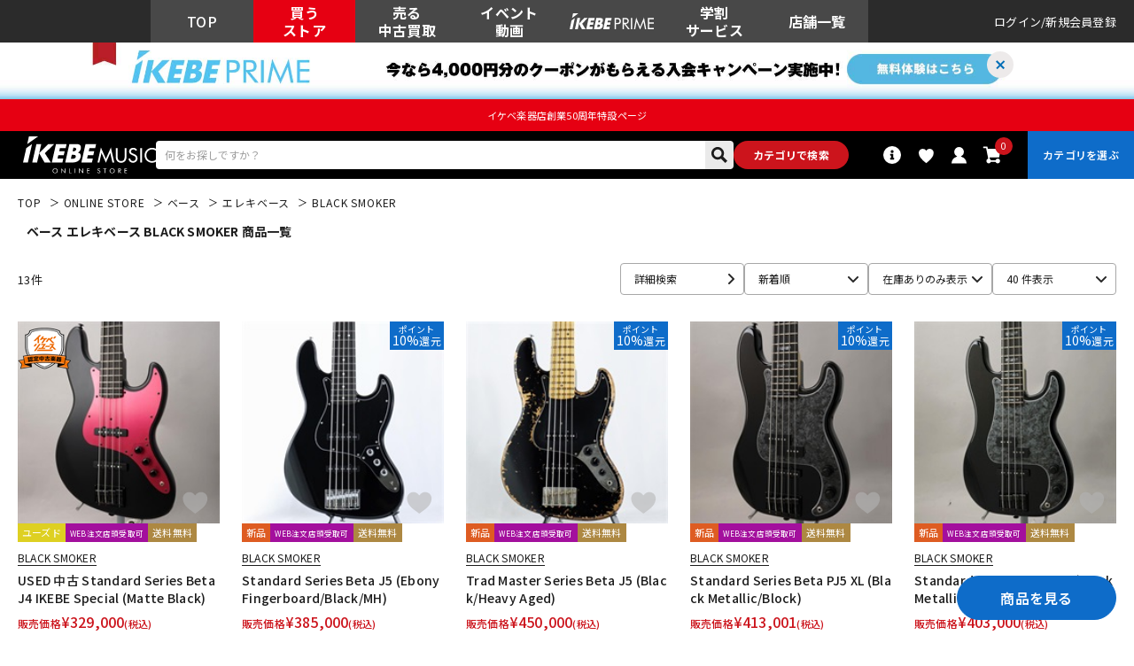

--- FILE ---
content_type: text/html; charset=utf-8
request_url: https://www.ikebe-gakki.com/Form/Product/ProductList.aspx?shop=0&cat=bss001&bid=ec&dpcnt=40&img=1&sort=07&udns=1&fpfl=0&sfl=0&mkr=10398&pno=1
body_size: 106744
content:

<?xml version="1.0" encoding="UTF-8"?>
<!DOCTYPE html>
<html xmlns="http://www.w3.org/1999/xhtml" xml:lang="ja" lang="ja" class="" data-baseBrand="base-ec" >
<head id="ctl00_Head1"><meta http-equiv="Content-Type" content="text/html; charset=UTF-8" /><meta http-equiv="Content-Script-Type" content="text/javascript" /><meta name="viewport" content="width=device-width, initial-scale=1.0, maximum-scale=1.0, user-scalable=no" /><link id="ctl00_lPrintCss" rel="stylesheet" type="text/css" media="print" href="/Css/imports/print.css?20230928" /><link id="ctl00_lGeneralCss" rel="stylesheet" type="text/css" media="screen,print" href="/Css/general.css?20230928" /><link id="ctl00_lCommonCss" rel="stylesheet" type="text/css" media="screen,print" href="/Css/common.css?173224" /><link id="ctl00_lTooltipCss" rel="stylesheet" type="text/css" media="all" href="/Css/tooltip.css?20230928" /><link id="ctl00_lCommonLowerCss" rel="stylesheet" type="text/css" media="screen,print" href="/Css/imports/common_lower.css?20230928" /><link id="ctl00_lstaticCss" rel="stylesheet" type="text/css" media="screen,print" href="/Css/imports/static_lower.css?20230928" />
<link href="/Css/base/variables.css?20240906" rel="stylesheet" type="text/css">
<link href="/Css/base/utility.css?250408" rel="stylesheet" type="text/css">

<link rel="icon" href="/Contents/ImagesPkg/ec/favicon.ico" id="favicon">
<meta name="msapplication-square70x70logo" content="/Contents/ImagesPkg/ec/site-tile-70x70.png">
<meta name="msapplication-square150x150logo" content="/Contents/ImagesPkg/ec/site-tile-150x150.png">
<meta name="msapplication-wide310x150logo" content="/Contents/ImagesPkg/ec/site-tile-310x150.png">
<meta name="msapplication-square310x310logo" content="/Contents/ImagesPkg/ec/site-tile-310x310.png">
<link rel="apple-touch-icon" sizes="700x700" href="/Contents/ImagesPkg/apple-touch-icon/apple-touch-icon.png">
<link rel="apple-touch-icon" sizes="57x57" href="/Contents/ImagesPkg/apple-touch-icon/apple-touch-icon-57x57.png">
<link rel="apple-touch-icon" sizes="60x60" href="/Contents/ImagesPkg/apple-touch-icon/apple-touch-icon-60x60.png">
<link rel="apple-touch-icon" sizes="72x72" href="/Contents/ImagesPkg/apple-touch-icon/apple-touch-icon-72x72.png">
<link rel="apple-touch-icon" sizes="76x76" href="/Contents/ImagesPkg/apple-touch-icon/apple-touch-icon-76x76.png">
<link rel="apple-touch-icon" sizes="114x114" href="/Contents/ImagesPkg/apple-touch-icon/apple-touch-icon-114x114.png">
<link rel="apple-touch-icon" sizes="120x120" href="/Contents/ImagesPkg/apple-touch-icon/apple-touch-icon-120x120.png">
<link rel="apple-touch-icon" sizes="144x144" href="/Contents/ImagesPkg/apple-touch-icon/apple-touch-icon-144x144.png">
<link rel="apple-touch-icon" sizes="152x152" href="/Contents/ImagesPkg/apple-touch-icon/apple-touch-icon-152x152.png">
<link rel="apple-touch-icon" sizes="180x180" href="/Contents/ImagesPkg/apple-touch-icon/apple-touch-icon-180x180.png">
<link rel="icon" type="image/png" href="/Contents/ImagesPkg/ec/android-chrome-192x192.png">



<link href="/Css/imports/ress.css?20240906" rel="stylesheet" type="text/css">
<link href="/Css/component/component.css?250408" rel="stylesheet" type="text/css">
<link href="/Css/base/base.css?20240906" rel="stylesheet" type="text/css">

<link rel="preconnect" href="https://fonts.googleapis.com">
<link rel="preconnect" href="https://fonts.gstatic.com" crossorigin>
<link href="https://fonts.googleapis.com/css2?family=Noto+Sans+JP:wght@100..900&family=Roboto:ital,wght@0,100..900;1,100..900&display=swap" rel="stylesheet">

<link rel="stylesheet" href="/Css/swiper.min.css">

<script type="text/javascript" charset="Shift_JIS" src="/Js/w2.js?20230222"></script>
<script type="text/javascript" charset="Shift_JIS" src="/Js/w2.textboxevents.js"></script>

<script type="text/javascript" charset="Shift_JIS" src="https://code.jquery.com/jquery-3.6.0.min.js" rel="preconnect"></script>
<script type="text/javascript" charset="Shift_JIS" src="https://code.jquery.com/jquery-migrate-3.3.2.js" rel="preconnect"></script>

<script type="text/javascript" charset="Shift_JIS" src="/Js/AC_ActiveX.js"></script>
<script type="text/javascript" charset="Shift_JIS" src="/Js/AC_RunActiveContent.js"></script>

<link href="/Js/Slick/slick-theme.css" rel="stylesheet" type="text/css">
<link href="/Js/Slick/slick.css" rel="stylesheet" type="text/css">
<script type="text/javascript" src="/Js/Slick/slick.min.js"></script>

<script type="text/javascript" charset="UTF-8" src="/Js/ClientValidateScript.aspx"></script>

<script type="text/javascript" charset="UTF-8" src="/Js/jquery.bxslider.min.js" defer></script>
<script type="text/javascript" charset="UTF-8" src="/Js/jquery.biggerlink.min.js" defer></script>
<script type="text/javascript" charset="UTF-8" src="/Js/jquery.heightLine.js" defer></script>
<script type="text/javascript" charset="UTF-8" src="/Js/jquery.mousewheel.js" defer></script>
<script type="text/javascript" charset="UTF-8" src="/Js/jquery.jscrollpane.min.js" defer></script>
<script type="text/javascript" charset="UTF-8" src="/Js/jquery.ah-placeholder.js" defer></script>

<script type="text/javascript" src="https://cdnjs.cloudflare.com/ajax/libs/lazysizes/5.3.2/lazysizes.min.js"  rel="preconnect"></script>
<script type="text/javascript" charset="UTF-8" src="/Js/function.js?20230222" defer></script>
<script type="text/javascript" src="/Js/commonComponent.js" defer></script>

<script type="text/javascript" src="/Js/AutoKana/jquery.autoKana.js"></script>
<script type="text/javascript" src="/Js/AutoKana/jquery.autoChangeKana.js"></script>

<script type="text/javascript" src="/Js/swiper-bundle.min.js"></script>
<script type="text/javascript">
	
	function execAutoKanaWithKanaType(firstName, firstNameKana, lastName, lastNameKana) {
		execAutoKana(
			firstName,
			firstNameKana,
			lastName,
			lastNameKana,
			'FULLWIDTH_KATAKANA');
	}

	
	function execAutoChangeKanaWithKanaType(firstNameKana, lastNameKana) {
		execAutoChangeKana(
			firstNameKana,
			lastNameKana,
			'FULLWIDTH_KATAKANA');
	}
</script>

<link id="lsearchResultLayerCss" rel="stylesheet" href="/Css/searchResultLayer.css" type="text/css" media="screen" />




<script type="text/javascript">
<!--
	// ページロード処理
	function pageLoad(sender, args) {
		// ページロード共通処理
		pageLoad_common();

		// function.js実行
		if (typeof initializeFunctionJs == "function") initializeFunctionJs();

		// グローバル切り替え実行
		if (typeof switchGlobalFunction == 'function') switchGlobalFunction();

		// PayPal
		if (typeof InitializePaypal == "function") InitializePaypal(sender, args);

		// body側のpageLoad実行
		if (typeof bodyPageLoad == "function") bodyPageLoad();
	}
//-->
</script>
<script type="text/javascript" src="/Js/ec_common.js"></script>



<!--ngkr noindex_here-->

<!--//ngkr noindex_here-->

<link href="/Css/product.css?20230928" rel="stylesheet" type="text/css" media="all" />
<link href="/Css/ec/home.css" rel="stylesheet" type="text/css" media="all">
<link href="/Css/ec/common_contents.css?20230928" rel="stylesheet" type="text/css" media="all" />
<script type="text/javascript" charset="UTF-8" defer src="/Js/productList.js"></script>

<link rel="canonical" href="https://www.ikebe-gakki.com/Form/Product/ProductList.aspx?shop=0&cat=bss001&bid=ec&dpcnt=20&img=1&sort=07&udns=1&fpfl=0&sfl=0&mkr=10398&pno=1" />
<!--//20250306 特定カテゴリのみ第1階層名表示させない -->
<meta name="description" content="ベース エレキベース BLACK SMOKER    商品一覧ページです。ご購入は国内最大級の品揃えのイケベ楽器店にお任せください！">
<meta name="keywords" content="ベース,エレキベース,BLACK SMOKER,イケベ楽器店,池部楽器店">
<!--20250306OGP--->
<meta property="og:title" content="ベース エレキベース BLACK SMOKER    商品一覧｜イケベ楽器店オンラインストア" />
<meta property="og:type" content="website" />
<meta property="og:url" content="https://www.ikebe-gakki.com/Form/Product/ProductList.aspx?shop=0&cat=bss001&bid=ec&dpcnt=20&img=1&sort=07&udns=1&fpfl=0&sfl=0&mkr=10398&pno=1" />
<meta property="og:image" content="https://www.ikebe-gakki.com/Contents/Feature/01-min.jpg" />
<meta property="og:site_name" content="イケベ楽器店" />
<meta property="og:description" content="ベース エレキベース BLACK SMOKER    商品一覧ページです。ご購入は国内最大級の品揃えのイケベ楽器店にお任せください！" />
<!--//20250306OGP--->









<link rel="stylesheet" href="/Css/ec/productlist.css?20250703">
	

<!--- 20250527 dosp=1以外で特定カテゴリのみ第1階層名表示させないtitle別途表示--->

<!--- //20250527 dosp=1以外で特定カテゴリのみ第1階層名表示させないtitle別途表示--->

<!--- 20250527 dosp=1「値下げ市」の場合title別途表示--->

<!--- //20250527 dosp=1「値下げ市」の場合title別途表示--->


		<!-- Google Tag Manager -->
<script>(function(w,d,s,l,i){w[l]=w[l]||[];w[l].push({'gtm.start':
new Date().getTime(),event:'gtm.js'});var f=d.getElementsByTagName(s)[0],
j=d.createElement(s),dl=l!='dataLayer'?'&l='+l:'';j.async=true;j.src=
'https://www.googletagmanager.com/gtm.js?id='+i+dl;f.parentNode.insertBefore(j,f);
})(window,document,'script','dataLayer','GTM-WKNWB9Z');</script>
<!-- End Google Tag Manager -->
	
		<script type="text/javascript" src="https://static.staff-start.com/js/track/v3.0/staffstart.min.js"></script>			
	
		<script type="text/javascript">
  window.tr=window.tr||function(){tr.q=[];tr.q.push(arguments)};
  window.sendTrack = window.sendTrack || function(obj,event) {
  obj["sendId"] = "ikebe-gakki.com";
  tr.tr_obj=obj;tr("send",event);tracking();}</script>
<script src="//c4.k-crm.jp/tracking.js"></script>
<script type="text/javascript">
  var trackBody= [];
  trackBody["userId"] ="";
  sendTrack(trackBody,"normal");
</script>

	
		<script src="//statics.a8.net/a8sales/a8sales.js"></script>
<script src="//statics.a8.net/a8sales/a8crossDomain.js"></script>
<script src="//statics.a8.net/a8sales/a8shopForm.js"></script>
	


<script type="text/javascript">
<!--
	var site_path_root = '/';
//-->
</script>
<script type="text/javascript" charset="Shift_JIS" src="/Js/ThickBox/thickbox.js"></script>

<link id="lThickBoxCss" rel="stylesheet" href="/Js/ThickBox/thickbox.css" type="text/css" media="all" />


<!-DefaultPageMaster noindex-->
<title>
	ベース エレキベース BLACK SMOKER   商品一覧｜イケベ楽器店オンラインストア
</title></head>
<body onload="">


		<!-- Google Tag Manager (noscript) -->
<noscript><iframe src="https://www.googletagmanager.com/ns.html?id=GTM-WKNWB9Z"
height="0" width="0" style="display:none;visibility:hidden"></iframe></noscript>
<!-- End Google Tag Manager (noscript) -->
	
		<script>
(function(w,d,s,g){
var f=d.getElementsByTagName(s)[0],j=d.createElement(s);j.src=g;f.parentNode.insertBefore(j,f);
w.webptr=w.webptr||function(){(webptr.q=webptr.q||[]).push(arguments)};
w.sendWebTrack = w.sendWebTrack||function(obj){
webptr.tr_obj=webptr.tr_obj ||obj;webptr('send');}
})(window,document,'script','https://c4.k-crm.jp/webpage.tracking.js');
var trackBody=[];
trackBody['sendId']="ikebe-gakki.com";
trackBody['userId']="";
sendWebTrack(trackBody);
</script>
	


<form name="aspnetForm" method="post" action="/Form/Product/ProductList.aspx?shop=0&amp;cat=bss001&amp;bid=ec&amp;dpcnt=40&amp;img=1&amp;sort=07&amp;udns=1&amp;fpfl=0&amp;sfl=0&amp;mkr=10398&amp;pno=1" id="aspnetForm" onsubmit="return (document.getElementById(&#39;__EVENTVALIDATION&#39;) != null);" onkeypress="return ((event.keyCode != 13) || (window.event.srcElement.type != &#39;text&#39;));">
<div>
<input type="hidden" name="__EVENTTARGET" id="__EVENTTARGET" value="" />
<input type="hidden" name="__EVENTARGUMENT" id="__EVENTARGUMENT" value="" />
<input type="hidden" name="__LASTFOCUS" id="__LASTFOCUS" value="" />
<input type="hidden" name="__VIEWSTATE" id="__VIEWSTATE" value="/[base64]/////[base64]////[base64]/////P///wYIAAAAA3BpZAYJAAAAAAH2/////P///wYLAAAAA3ZpZAkJAAAAAfP////8////Bg4AAAADcG5vBg8AAAABMQHw/////P///wYRAAAAA2NhdAYSAAAABmJzczAwMQHt/////P///wYUAAAABHN3cmQJCQAAAAHq/////P///wYXAAAABnNic3dyZAkJAAAAAef////8////BhoAAAADY29sCQkAAAAB5P////z///8GHQAAAANpbWcGHgAAAAExAeH////8////BiAAAAAEc29ydAYhAAAAAjA3Ad7////8////BiMAAAAFY2ljb24JCQAAAAHb/////P///wYmAAAAA21pbgkJAAAAAdj////8////BikAAAADbWF4CQkAAAAB1f////z///8GLAAAAAVkcGNudAYtAAAAAjQwAdL////8////Bi8AAAAEdWRucwYwAAAAATEBz/////z///8GMgAAAARkb3NwCQkAAAABzP////z///8GNQAAAARmcGZsBjYAAAABMAHJ/////P///wY4AAAAA3NmbAY5AAAAATABxv////z///8GOwAAAANiaWQGPAAAAAJlYwHD/////P///wY+AAAAA21rcgY/AAAABTEwMzk4AcD////8////BkEAAAADcGdpCQkAAAABvf////z///[base64]/[base64]/[base64]/[base64]/mpb3lmagP44Gd44Gu5LuW5qW95ZmoJ+OCruOCv+ODvOOCouODs+ODl+ODu+ODmeODvOOCueOCouODs+ODlxLjgqjjg5Xjgqfjgq/jgr/jg7wIRErmqZ/lmagDRFRNFeODrOOCs+ODvOODh+OCo+ODs+OCsB7phY3kv6HmqZ/lmajjg7vjg6njgqTjg5bmqZ/[base64]/[base64]/[base64]/[base64]/jgYvjgovvvbHvvbrvvbfvvp7orJvluqdkAgIPZBYCZg8VAqkBL0Zvcm0vVmlkZW8vVmlkZW9MaXN0LmFzcHg/[base64]/[base64]/jga5CQVNT44GK5oKp44G/[base64]/[base64]/dnRnPSVlZiViZCViMyVlZiViZCViOCVlZiViZSU5YSVlZiViZSU5YSZhbXA7cG5vPTEM772z7724776a776aZAIND2QWAmYPFQJoL0Zvcm0vVmlkZW8vVmlkZW9MaXN0LmFzcHg/dnRnPSVlNiVhNSViZCVlNSU5OSVhOCVlZiViZCViMSVlZiViZCViOCVlZiViZCViZSVlZiViZCViYiVlZiViZSU5OCZhbXA7cG5vPTEV5qW95Zmo772x7724772+7727776YZAIOD2QWAmYPFQJNL0Zvcm0vVmlkZW8vVmlkZW9MaXN0LmFzcHg/dnRnPSVlZiViZCViMSVlZiViZSU5ZCVlZiViZSU4YyVlZiViZSU5ZiZhbXA7cG5vPTEM772x776d776M776fZAIPD2QWAmYPFQI9L0Zvcm0vVmlkZW8vVmlkZW9MaXN0LmFzcHg/[base64]/dnRnPSVlZiViZSU4NCVlZiViZCViMCVlZiViZCViOCZhbXA7cG5vPTEJ776E772w7724ZAISD2QWAmYPFQJuL0Zvcm0vVmlkZW8vVmlkZW9MaXN0LmFzcHg/dnRnPURUTSVlZiViZCViZiVlZiViZSU4YyVlZiViZSU4NCUyZiVlZiViZSU4YSVlZiViZCViMCVlZiViZSU4NCVlZiViZSU5ZSZhbXA7cG5vPTEZRFRN772/[base64]/[base64]/[base64]/dnRnPSVlZiViZSU5NyVlZiViZCViMiVlZiViZSU4YyVlZiViZSU5ZSZhbXA7cG5vPTEM776X772y776M776eZAIXD2QWAmYPFQJxL0Zvcm0vVmlkZW8vVmlkZW9MaXN0LmFzcHg/[base64]/pm7vlrZDpn7Pmpb1kAhoPZBYCZg8VAoYBL0Zvcm0vVmlkZW8vVmlkZW9MaXN0LmFzcHg/[base64]/[base64]/oS/vvpfvvbLvvozvvp7mqZ/[base64]/[base64]/[base64]/[base64]/[base64]/jgYvjgovvvbHvvbrvvbfvvp7orJvluqdkAgIPZBYCZg8VAqkBL0Zvcm0vVmlkZW8vVmlkZW9MaXN0LmFzcHg/[base64]/[base64]/jga5CQVNT44GK5oKp44G/[base64]/[base64]/dnRnPSVlZiViZCViMyVlZiViZCViOCVlZiViZSU5YSVlZiViZSU5YSZhbXA7cG5vPTEM772z7724776a776aZAIND2QWAmYPFQJoL0Zvcm0vVmlkZW8vVmlkZW9MaXN0LmFzcHg/dnRnPSVlNiVhNSViZCVlNSU5OSVhOCVlZiViZCViMSVlZiViZCViOCVlZiViZCViZSVlZiViZCViYiVlZiViZSU5OCZhbXA7cG5vPTEV5qW95Zmo772x7724772+7727776YZAIOD2QWAmYPFQJNL0Zvcm0vVmlkZW8vVmlkZW9MaXN0LmFzcHg/dnRnPSVlZiViZCViMSVlZiViZSU5ZCVlZiViZSU4YyVlZiViZSU5ZiZhbXA7cG5vPTEM772x776d776M776fZAIPD2QWAmYPFQI9L0Zvcm0vVmlkZW8vVmlkZW9MaXN0LmFzcHg/[base64]/dnRnPSVlZiViZSU4NCVlZiViZCViMCVlZiViZCViOCZhbXA7cG5vPTEJ776E772w7724ZAISD2QWAmYPFQJuL0Zvcm0vVmlkZW8vVmlkZW9MaXN0LmFzcHg/dnRnPURUTSVlZiViZCViZiVlZiViZSU4YyVlZiViZSU4NCUyZiVlZiViZSU4YSVlZiViZCViMCVlZiViZSU4NCVlZiViZSU5ZSZhbXA7cG5vPTEZRFRN772/[base64]/[base64]/[base64]/dnRnPSVlZiViZSU5NyVlZiViZCViMiVlZiViZSU4YyVlZiViZSU5ZSZhbXA7cG5vPTEM776X772y776M776eZAIXD2QWAmYPFQJxL0Zvcm0vVmlkZW8vVmlkZW9MaXN0LmFzcHg/[base64]/pm7vlrZDpn7Pmpb1kAhoPZBYCZg8VAoYBL0Zvcm0vVmlkZW8vVmlkZW9MaXN0LmFzcHg/[base64]/[base64]/oS/vvpfvvbLvvozvvp7mqZ/[base64]/[base64]/////wEAAAAAAAAADAIAAAA/[base64]/44O8CRgAAAAJGAAAAAYfAAAAATEJIAAAAAEGAAAABAAAAAYhAAAAATAGIgAAAANhbXAGIwAAACfjgq7jgr/[base64]/lmagJGAAAAAkYAAAABjEAAAABMQkyAAAAAQkAAAAEAAAABjMAAAABMAY0AAAAA2RsaQY1AAAAHumFjeS/oeapn+WZqOODu+ODqeOCpOODluapn+WZqAkYAAAACRgAAAAGNwAAAAExCTgAAAABCgAAAAQAAAAGOQAAAAEwBjoAAAADZHJ1BjsAAAAJ44OJ44Op44OgCRgAAAAJGAAAAAY9AAAAATEJPgAAAAELAAAABAAAAAY/[base64]/[base64]/[base64]/44Kk44OX44O7SkLjgr/jgqTjg5cJGAAAAAkYAAAABqoAAAABMQmrAAAAAZ0AAAAEAAAABqwAAAABMAatAAAACWJzczAwMTAwMgauAAAAMuODl+ODrOOCt+OCuOODp+ODs+ODmeODvOOCueOCv+OCpOODl+ODu1BC44K/[base64]/[base64]/[base64]/c2hvcD0wJmFtcDtjYXQ9YnNzMDAxMDAxJmFtcDtiaWQ9ZWMmYW1wO2RwY250PTQwJmFtcDtpbWc9MSZhbXA7c29ydD0wNyZhbXA7dWRucz0xJmFtcDtmcGZsPTAmYW1wO3NmbD0wJmFtcDtwbm89MQlic3MwMDEwMDEp44K444Oj44K644OZ44O844K544K/44Kk44OX44O7SkLjgr/[base64]/[base64]/[base64]/[base64]/[base64]/[base64]/[base64]/[base64]/[base64]/[base64]/[base64]/[base64]/jgZnjgbnjgabooajnpLpkAgMPFgIfFwIEFggCAQ9kFgQCAQ9kFgJmDxUCmgEvRm9ybS9Qcm9kdWN0L1Byb2R1Y3RMaXN0LmFzcHg/[base64]/[base64]/[base64]/[base64]/[base64]/[base64]/[base64]/[base64]/c2hvcD0wJmFtcDtwaWQ9ODQ3MzgzJmFtcDtiaWQ9ZWMmYW1wO2NhdD1ic3MwMDE/[base64]/[base64]/[base64]/[base64]/[base64]/[base64]/[base64]/[base64]/[base64]/[base64]/[base64]/[base64]/[base64]/[base64]/[base64]/[base64]/[base64]/[base64]/[base64]/[base64]/[base64]/[base64]/[base64]/[base64]/[base64]/[base64]/[base64]/[base64]/[base64]/[base64]/[base64]/[base64]/c2hvcD0wJmFtcDtwaWQ9NzcwNjk1JmFtcDtiaWQ9ZWMmYW1wO2NhdD1ic3MwMDEGNzcwNjk1ZAIRDxYEHxcC/////[base64]/[base64]/[base64]/[base64]/[base64]/[base64]/[base64]/[base64]/[base64]/[base64]/[base64]/[base64]/[base64]/[base64]/[base64]/[base64]/[base64]/[base64]////[base64]/oqo3lrprkuK3lj6Tlk4EFAThnZGQCBQ8QDxYCHyJnZGRkZAIIDxAPFgIfImdkDxYSZgIBAgICAwIEAgUCBgIHAggCCQIKAgsCDAINAg4CDwIQAhEWEhBlZWcQBQzjg5vjg6/[base64]/[base64]/[base64]" />
</div>

<script type="text/javascript">
//<![CDATA[
var theForm = document.forms['aspnetForm'];
if (!theForm) {
    theForm = document.aspnetForm;
}
function __doPostBack(eventTarget, eventArgument) {
    if (!theForm.onsubmit || (theForm.onsubmit() != false)) {
        theForm.__EVENTTARGET.value = eventTarget;
        theForm.__EVENTARGUMENT.value = eventArgument;
        theForm.submit();
    }
}
//]]>
</script>


<script src="/WebResource.axd?d=fgIG6nHpGZUjCmcS3fMrfc2-wiwST7iTvUXuru1HiQNkRDyqgG9uIbEiuZwc20_RumK9lMHb_YiWRmrOgT-rHVFqCuyZpW9Dn1S8Y_JvWlU1&amp;t=638628531619783110" type="text/javascript"></script>


<script src="/ScriptResource.axd?d=_VZHusJi2cwp56X7V5qtqbSwwPJAmIiXtwIYvgwEKeOJ1GFAVrcVfXa6VTOD8_ODUL1GNYtgGqQ5ozH7XdMl56u0yp-1Uz_b0O_q1GwNSkWsJ-EaOW7I8BnWkpuexv47mTJo0SmquSHl63xFjTvJP2i31FN_vDl31lMyCgfrfKg1&amp;t=2a9d95e3" type="text/javascript"></script>
<script src="/ScriptResource.axd?d=YcRb7z365rdzw7CG1k9D_DVuZCP0sONQrk5Cc-B0r2ynSQauH-XcvUsuXIdYGUha5ylE2D47W8Cu-SS2CeGrnOIXW_XBjYT9uR5aaBK_z9u5Fw5-PHcZnbpnMiLk_XBa_kGC6P4km3Flho-4ROKO8sprwetVWyVyBRu97OgvTW5WFg9ecdZ4X3w6dKnzcMTi0&amp;t=2a9d95e3" type="text/javascript"></script>
<div>

<input type="hidden" name="__VIEWSTATEGENERATOR" id="__VIEWSTATEGENERATOR" value="336F6414" />
<input type="hidden" name="__EVENTVALIDATION" id="__EVENTVALIDATION" value="/wEdAN0CaGjVHXAkfuUzrxnt2E3VUifOQMHGsKCWVCccfFMLpJZ57xRolPrMqeZhgLbZk9w5wCrifNK065wBPvAK6FzZk5D1iphVZkeS4SMMIg/u7F44Ez+CItFNL0kflOUliSFLuC79gkrDfzECIxggfNbAcJVV5nG9tScUXl2s8dEQrh7KtXzpEdxEnTLyc51VqJAXSZ32vf6HVUlwJWtNkIz1SkMUtDLYQ6Yg0L7DIAAZXgLncc06/IU8aHbnrJu/qrduhY7foRdhwkD4O8btuRrNd80YWnllH5JRqlhSl9hstZ92pYoeiMlveJutwZ3e/A09P8q1+8MmNuhS9KL17MsbJleuRxEDtvnvPb1zIpO6E/eqV8zzUtv2X5xHA5MZ/FABDHY7UFD27MTYhr7mucn92pT5DsnZkrsSbXsNGcwgCNbnFi2ao85KQe6t6gA95i/9s9cxf679rWeiV6n2KAb1VilCWLmxVfvkmxjBgNcxKCViU/0C0hLmOf1ivMkCUi0vJ9Sox3r2ZEidY0UQvvxnkzEEwPWp/CySVWheo0iVoYY8MJ2jwWzOduWuNO3T47e6BCPfiAqTZKq95xYl928VruEI1/9RjJ65aO573rqjyREMBa34UDaDWrqrUsh9r+rouefE/5cAPwPLqH+ldeOLGno+e9JNXiGdLkH8ZamuRIT0bvWE1hpMFSRxE1NDe0Ux+AYNi7FxO0AaBGrHrYKTTXZ2iUMDcleu4Q+Y6slRnfNuSqLCa677R8wuPziCUChJV4OV/m4cxsF90hM8xrAIQupFJVW/8Ktqr6kM6GyARchxVM+qn9rUnpcfLv5mXOpxNuY7XZZpW78OXkGY84omnB2n0/srINluRN1dAMeqhOvdK2eAJ9IQyc+lmm2K9vJV9DyQ7NzXHsNHidEXT5vikhpKFJXf4Si/4lMcVttmCgIQfhHE4Bc/ul0HcMbDnmlhuoJpfYa2cH0NpIb341JiUlJoHA5xi9DQbMuLI8IO6248NBVx23lx5aEK/HH8vGpuj1EgUWRaVvrCUx6K0Gebq0oNAnCS9t1uOi3Heqy1/GTLkyhck7sVlL1F9r43SmXWAnq+QZCcoKqZal1GWYxowIaeGz94jad+O1B9uQNUKQia4S1tWr82Kua8k9Bnju5EbO6YjoCsEES8T/Mo+yXZvvGBayC0AJuuMFoJjM1uDsa/BZ1rt7qZvPGszf+dtyLvCl1qYiiUYbxC2+J2Bm6lEqCE759iFmV9zHodwQXqo0NhJUWhjGkJ/cgagdAA9WM95ly5lONEjiNZDxIOp1KPW2dv0BW6/mrKVTyEKNYMHSnDNRXUWXG7YzAsTbnrmWJ+N+qzHfL/6CE+ao9QyseKU/TEmIqURABB3Pj6mcW0SjfcU2YnlHNUkNlfl8Dn5wDGylMa4cv39tvpCDaNmwgzMkLzzBoi9EeOnVGi9nGYC0UYrzepe/j3wiP7CzXZyRYY2w1uZCUi/Mvwvo2+wuWI9/AYusvrzNxwog/FA3HaZDgcLbHiLUJH9oz++MzqhvUDGWdPPSTWtnHsvvqcdX4pixBsvfZgClmYYXqNIug97OVQQff2AZ9syIGb2mJfT6gh4ZKnSjXdWll8rhQ9zbpsSNs8/2kHYWpER0XldFcBvQhRda7RuONM3QJsDcp5OdZ3SdmOnbOw0C6GTFQ9Tk4vfFUYpJPjs/OIiFRFqzXQBzy7Y+zPXOpuvGKO8OJPXwkGJpMPeiiNRbQwYA/UUAOg3/7rHDq3xlNU7BnyU+ez4O/SiyNZPOCvjY0zdAnCB+T8F+0Zxld4BO2NbxIG6gJyYzZKSf2WEw5Kb+Vwsew6eOF3bk9MUwy77vzqeOMTc3Ml9carUIP88AxpyPD3yvTay/Mkm5dqNSiq9ISZYCx6YMpBbBYrLiThdJ7TqdXYiQafNVWlm6X0st2dJx4OTrH9bTU7UQwYUxQUInKhdBFc2GvTeAzveX15fVlk/eDTtGUoaagvxIRin7YfgfNTfe+i22mWtHnpO5W9YxE/[base64]/tWosqhiVKk39zyhwLvWUxQEEyRiXIc6HHcR1KpK39+ivS2SiltiyFqhX0kEEaPMEt/+l/45oHErD2f2SYFxWyok1Qx6QAeioRpydrHzoKPqECZursytQx/MIR2xsyINqj0x0Ptru9AA1Lxys0+REHNClmdLW5FDT5b14rhZfvMAugnXSYOfGoRP3GvpCB2TYwnoxh+g/7RH/BHd2jYpQkJBp+tXBxHJveSUlyEs0M9yWf3kL2pmUydpniznRT4ntOduDXPKhuTIEojF55VJaGlGXpfY239SkcxbRoN6LPI5KsxZS5FO5QnD3u/CBzlplof6CEKiO77Aj9m9j57CPmKwJzDsledFYVuITJz5HtF8F80ba19mKTC+KvGdQwyTEO0p35/Sbu8HVsXzqSqsJkJME7K1Qc/r3dFfdijMLqHE2UhirdZaZvRDjQI+ZxGpWo57WFCjU85jqAO//j7xos+G+BVQDWMM9fzAy3D83lSmL0B96AO5SbH5WAz+DjXE/CLdAKi8+xWPl15ohOw9GTAX30Ma3MgaBM9gFMWv17tmySqMeyjFIBs0TFCkqUfIgmcl6JWNlIWi2LMwrZK9B0hpuGa9XaITa039I+oX19TKBWEEGRVo5c3t3ESKWy+kWKVHHEhU81KM+rSL/BGZj8tWfUrNgjN7/9SO1bBhuIogATOM9rXLmYWDXKc6wld4V9DfqufxoHLObAOywkdYU6LyDeTt8V9wIqJkwmSdPT0C4lY6gzrlGtaBsUycQyX3ait/aS0VSAXIjA6ECiBypwdY4xtJIPy2oirbu4lT9LVREUfuwLu8YcRMLvNK/7jK5Ta236CK3/D32NIBDvjOECxN75maVfAa48WyWwyZxhdCWfx/2cWpoH1dHXURFCD/Ll4yQ4rtwHgAJ/ye9Xent+0dSPDude0+Z4oqbHBaFeHo+MjUuvphxrPpOH0zrh7+GurbCJc3aa0eO5PXSKW0CtVmUEi9ZfEyHALl61ahSv8NJMb8Ne+i1HpTY/lcnfvKaph+yqmfU3+vhI0l4sASQmEy8iVK68NXkjI0MZGfykO2ER1jil1/2R+MeWjYkRyGmUQUk8Q4b0WUfiRQeok1+4xoaGXqzsDzZ8xBp6q107Sxpqpum2OseNCX2Wt5XAh6c/z/t5VgERirx3mgSLPJwKLGHLVtrzhFACuZkESRQwviWukVRSCBWrE8P2ws2Wbgo9+zfCsBfbSthgoNNdwEoaxD6TclHC1BKR4X/EcTKTHYc0tD7ZbrarB2Ncji7gUwphe0icXTBs5jldIdeqpgH8I5wseV65Y611RusWhwm/GzcLlHyyqjodyIj5Uc30Pdy7Z+HcIPANebbnDOH94mKdGD/jvkB9hx9xbXzFfmlUE9yo5WUx9jE3f9MRV+oWRbX3dqRC3xOPkXYe8al6qCxHuLENYKUog/Mqr0KQQE/E/s4x4MNX2Ng7PHAL11JUBcKIjtMz+yQHul8vBlu7hL2s/YSBYMcu9jZlvZYc1Du1bhoX0e/fsdeKuwOUX6ZGJKsa9roJoceFuBoImu7q1pnf1gu32txvPiF+o0cVnwB6knjJDoamnvmiqgwrR0liLi3meeYKT7Fwl/MNTef92QDZ2kLekEW7QGJeWywuYNIo4FYDpq9iBcjHRG0qiLrT/GgZ7/xn1vkUjTjZCM7BqoTX7gc/dJ1XzZIFFRJ3iIx2YG+9pCHR9yvN0JPbqxPMwCO9eerXKGv9ZraISXdn9CYlHnUVawn3ZCD0luCc+SqvobjHF+BLcbd1ST9NoPr14W1eQvNk+gMpyzpzJOutwQjRskCXeAWjPPBxmi1DK3v0gt0d/mbnT+OslEZ4wxCQrh+W1jRKhq37L0XqTxgSDs1Rrh1TFspTFbNhexJpKvY24kkJD43J/l2XmLypee3CfryWxaRZmDDY15WTOFRACUYu4fTdyo2tQAYL3oUPW7FmvQvdbW/pmP8cNXcbsJi5s3L0TRdEjdSfcPDqonx2Ram4hTzH+f16d1faalX7znDQ/m7NskHu4HyP7EhigorqQg5t3sfiikZIbZTkWqXDmTXsT478Q6d6o9OIh8U+geaxpBt9/dSkYQmfAWX6nHI8WOIYHWDKBnbSgL6dDIcaw91xQLwxxlmzB6CWy4yrYbVOf6nVbi6PhSIToLeNP7NJQAZKeGmVh8zzfJmbySb6VDGJ/[base64]/Yw4PpCALtB5ztervMbJNabUyE3A6Ian4mVii3FgtzQpBhhCTkzL9Xd5h3QaRZFIGQNMYn8zQyiY3g37MYzpfAXdfjWIx3M2tCoi+rCJsCkulLxDAnZsisq03hF4qSJHjXyq/9HfU9xX2R+WdTNKPvcC04ywUGsvyOMlWXIZ4J2/XHdwztD4rYu3fTePqCjtDyYXcOzr+qyVSQCOyohgEojjdVgIdf3qpbLi9Mp45yAlMRn1xo3HyVkQXAUd4KuLPTTIfSeY9fZ2vk+YTMxnjyaFXe3vs7Gku73aULkEyjkQWECgjTsiADv/[base64]/jtVXdnhwTPjfx620GeukdZzgv5+HJmlC4YqYM667ENVg1peHTLDEjHXJ9Od0pOmVhbOadNFKCFOcdhXAW1VPceHTp1NBrEXuUAo1HRB2Z134WJdR8SU5rdJvfhXvXpNQ/6Sm20Ken+A0AsK8uxEXPcJmp0bqdc6+FfoxvyGgXIgi/2RtMKmah3ijNbE3PcqvgPCr00rZObuLWzl4pRjTNkg5Ii0Iy7+9+MpAGS+GpuVB4pDdkgmjtNsVUDj5zQo5geWpt9SkkNWkbYaG/9x6xmtxVavZBTiNKjyJawh71W69dyKhW9Q4ubzTxFHswhq3XrfViTjpd7c0l6qfEZ+2GdZ0k2crbZZ1QYrdNiifn9Y7CcUDdsMFxwJ7mbJQui03cEhR5nQGVEUUYTDawLYVhqDwTx2qK/2e/7pu4JXvimBPsZ1O7y3XfwRNbWSnRoMJpNl0A7asoCXrjXj7M3kuyI+9qFNVqqTHSt0bZj1lyjnoivVImXinBThDaQUtFUtCfzBjiyVxy0jOrQlZqfYQmLPJRihZmt7vf958L+JmMCBlwIdJpyAbFCi6wFTX2zCC4LPkK6dcnQ44DFzx/DrL70EECk4ypsQyDsR63sVNTIQgro3PCi/cq7gl+36jgYrw25qU4I4GlnvW8SrZKIvGhuO67B7w3eB5+hzComZL6GEh4xaG5Zo7X9K3Tuuxxw3X1N/IsJe4vEgSAUazXa9idJXw70gfmUP50Ya1udSDBfWM0/a8VUauLDwWteKHiTr93d5j0jslBcXMJVNB7jNGPMc5KdPMihuNyO/ZCXU7/qd17aQ9Uho66c48yqc+ea8QEWSOriJO3Zen5tFNkaPhnEbukOCUDkstq637mDXLTEY18bCyVu5mrNPgEeNP2rm+tlgaSQ+b9KOevbm7mlumfkPjX3G0+jzTLq1Rmu2cbR0ZOqNnbrpzZ5je3r8XJ/1NaB8FDfWhnNUUreG4CZHoo49eg2Ah/yrBsO55poWkqdoCBzskYJKpQKRQlwQwhk0yQxbYawOs3l0bMjyPKnvd1Zb5taFzSEt+T3K4PsSFC1zRfCY+Yd/2OXcOkWftUeI65N0s4ATtz7pSrnRY+LkEay6v7dC4co0bRx9mJlFeCa7k50dqCWHDM6ZVwY391aDGpQxGBW8yQTq4wz1+rqNB/UUVCTJy0+7iu+Fo0MK9d7DMerrOYNzmYVuuRVVDkaeUOTtVpjBi/TLa8JyTs6Rc6XaIEZSQ/IhY+vjRUMGZjPDjDYXg9VlJ0YSI35ctruiVS/jFAVzQ4Z03/EoZ4jtpkt7/ZD4JU1qEaJ+IWuxdRI5iCpq8JLbwtx7t4j2F685FB7kKjczhsEuOVII21NW27ifoR9or6ZkNw5SqkT3BKYwl09pV+8isAM7mHXHK4fGba46BwwNr0VJ/j4nHqy556cgXTzoPmg+n9yv/DVVMApTgFsV8dfBEhATDniAVppwmk7B7D+UilDbiHiiT56xi3oVylvNiz7waRl4PHgwssTiu6dSpvIcGa8bx5sfMZcvchOL8/w0tNvVkgsQ8u2sUJdIcpc+PtGJ73zIcHGe26WPideD0NxG+oxijHCoiS8VelfzZjHj5eLsjWmwVFd+VW6h/[base64]/LKmRJJkptTJPuKlkYpPKO5gc4pby4DPQbirpLsOuXInZMpavxG6jCjnQHmrx7Xk79aZXuGoi7pCSUGgTgsLq3UGBGnVsrqs5/ZJkvIoHtIbUg9A7QQnsyhRaJR665idJGTtrvGpVVU+rJsgZEsM6zwBDUfLEPWtgOd2sm3oh+kWkgeTzi2IfLeTFcjpEVTM/kh8zy3IVafZsgZuBwFd2HxUd4lIfCE1oOQpM12TQgOvf6ymuFBxTUaavuyZ49q2KvdpwxxRpjIWvjmgXA4mlxGYGyzM9gf6t0BoCo9MZ9e+894Jx6DkDuCrGb0wqjWtm6OBYzj9FQk" />
</div>

<script type="text/javascript">
<!--
	// クリックジャック攻撃対策
	CheckClickJack('/Form/Blank.aspx');
//-->
</script>


<script type="text/javascript">
//<![CDATA[
Sys.WebForms.PageRequestManager._initialize('ctl00$smScriptManager', 'aspnetForm', ['tctl00$BodyHeaderMain$UpdatePanel1','','tctl00$BodyHeaderMain$upUpdatePanel2','','tctl00$BodyHeaderMain$ctl04$ctl00','','tctl00$BodyHeaderMain$ctl04$ctl02','','tctl00$ContentPlaceHolder1$ctl08','','tctl00$ContentPlaceHolder1$ctl48$ctl01$UpdatePanel1','','tctl00$ContentPlaceHolder1$ctl48$ctl02$UpdatePanel1','','tctl00$BodyFooterMain$ctl08$UpdatePanel1','','tctl00$BodyFooterMain$ctl08$ctl01',''], ['ctl00$BodyHeaderMain$ctl04$ddlCategories','','ctl00$BodyFooterMain$ctl08$ddlCategories','','ctl00$BodyFooterMain$ctl08$ddlChildCategories',''], [], 90, 'ctl00');
//]]>
</script>



<div id="Header" class="headerContents">
<div id="ctl00_BodyHeaderMain_UpdatePanel1">


</div>


<div id="ctl00_BodyHeaderMain_upUpdatePanel2">

	

	<header id="header" class="header" data-basebrand="header-ec">
		<div class="header-upperSide">
			<div class="header-upperSide_inner">
			

					<div class="header-brandList">
						<a id="camp_bunner"  data-name="グローバルメニュー_総合" class="brandBtn" style="background-color:#484848;" onMouseOut="this.style.background='#484848';" onMouseOver="this.style.background='var(--color-grey)'" href="/">
							<span>TOP</span>
						</a>
						<a class="brandBtn" data-brandtype="ec" data-name="グローバルメニュー_オンラインストア" href="/DefaultBrandTop.aspx?bid=ec">
							<span class="hidden-phone">買う<br>ストア</span>
							<span class="visible-phone">買う<br>ストア</span>
						</a>
						<a class="brandBtn" data-brandtype="reuse" data-name="グローバルメニュー_リユース" href="/DefaultBrandTop.aspx?bid=reuse">
							<span class="hidden-phone">売る<br>中古買取</span>
							<span class="visible-phone">売る<br>中古買取</span>
						</a>
						<a class="brandBtn" data-brandtype="entertainment" data-name="グローバルメニュー_エンタメ" href="/DefaultBrandTop.aspx?bid=movie">
							<span class="hidden-phone">イベント<br>動画</span>
							<span class="visible-phone">イベント<br>動画</span>
						</a>


						
						<a class="brandBtn brandBtn_prime" data-brandtype="prime" href="/Page/ikebe-prime.aspx">
							<picture>
								<source media="(max-width:768px)" srcset="/Contents/ImagesPkg/common/ikebeprime_sp.svg">
								<img src="/Contents/ImagesPkg/common/ikebeprime.svg" width="423" height="393" alt="Ikebe PRIME">
							</picture>
						</a>
						

						<!----->
						<a class="brandBtn" data-brandtype="ikeshi-bu" data-name="グローバルメニュー_学割" href="/Page/ikeshi-bu.aspx">
							<span class="hidden-phone">学割<br>サービス</span>
							<span class="visible-phone">学割<br>サービス</span>
						</a>
						<!---->

						<a class="brandBtn" data-brandtype="shoplist" data-name="グローバルメニュー_店舗" href="/Page/shoplist.aspx">
							<span class="hidden-phone">店舗一覧</span>
							<span class="visible-phone">店舗一覧</span>
						</a>

					</div>
					<div class="header-newsTicker header-visible-phoneTablet"  style="background-color: #e60012;">
						<div class="header-newsTicker_inner">
							<span class="js-includeWp--info" style="border-bottom:0;">
								<ul>
									<a id="camp_bunner" data-name="TOPお知らせ帯_50周年" href="https://www.ikebe-gakki.com/50th/?20251029">イケベ楽器店創業50周年特設ページ</a>
								</ul>
							</span>
						</div>
					</div>

					<div class="header-newsTicker header-visible-phoneTablet">
						<div class="header-newsTicker_inner">
							
						</div>
					</div>

					<div class="header-userHelper">
						
						
						<div class="header-userInfo" data-login="notLoggedIn">
							<a href="https://www.ikebe-gakki.com/Form/Login.aspx?nurl=%2fForm%2fProduct%2fProductList.aspx%3fshop%3d0%26cat%3dbss001%26bid%3dec%26dpcnt%3d40%26img%3d1%26sort%3d07%26udns%3d1%26fpfl%3d0%26sfl%3d0%26mkr%3d10398%26pno%3d1" class="">ログイン</a>
							<a href="/Form/User/UserRegistRegulation.aspx?nurl=%2fDefaultBrandTop.aspx%3fbid%3dec">新規会員登録</a>
						</div>
						
					</div>
				</div>
		</div><!-- header-upperSide -->
		
		
	<div class="header-bigBanner">
		<a href="/Page/ikebe-prime.aspx" class="header-bigBanner_link" id="camp_bunner" data-name="EC TOP上部_Ikebe Prime">
			<div class="header-bigBanner_inner">
				<button type="button" class="header-bigBanner_close js-bigBanner-close"><span class="header-bigBanner_close_x"></span></button>
				<picture class="header-bigBanner_img">
					<source media="(max-width: 768px)" srcset="/Contents/ImagesPkg/common/prime_bnr_sp.jpg">
					<img src="/Contents/ImagesPkg/common/prime_bnr_pc.jpg" alt="ikebe PRIME 5大特典 全品送料無料、ポイント率アップなど嬉しい特典がいっぱい！" width="1600" height="80">
				</picture>
			</div>
		</a>
	</div>


		<div class="header-underSide">
			<div class="header-newsTicker header-newsTicker_pc" style="background-color: #e60012;">
				<div class="header-newsTicker_inner">
					<span class="js-includeWp--info" style="border-bottom:0;">
						<ul>
							<a id="camp_bunner" data-name="TOPお知らせ帯_50周年" href="https://www.ikebe-gakki.com/50th/?20251029">イケベ楽器店創業50周年特設ページ</a>
						</ul>
					</span>
				</div>
			</div>	
		<div class="header-newsTicker header-newsTicker_pc">
				<div class="header-newsTicker_inner">
					
				</div>
			</div>
			<div class="header-underSide_inner">
	<!--ロゴ出し分け-->
	
				<div class="header-logo">
					<a href="/DefaultBrandTop.aspx?bid=ec">
						<figure class="header-logo_inner">
							<img src="/Contents/ImagesPkg/common/logo_ec.svg" alt="イケベ楽器店 オンラインストア" width="150" height="34.76">
							<figcaption>イケベ楽器店 オンラインストア</figcaption>
						</figure>
					</a>
				</div>
	
	<!--//ロゴ出し分け-->				
				<div class="searchArea">
					<div class="searchArea_form" data-searcharea="header">
						<div class="searchArea_form_inner">
							<div class="text-Form">
								<input name="ctl00$BodyHeaderMain$tbSearchWord" type="text" maxlength="250" id="ctl00_BodyHeaderMain_tbSearchWord" class="targetForm" name="keywords" expsid="expKeywordsId" autocomplete="off" sugcates="10@group:key_5@group:c1" onkeydown="if(typeof(expsuggestkeydown)==&#39;function&#39;)expsuggestkeydown();" onkeypress="if (event.keyCode==13){__doPostBack(&#39;ctl00$BodyHeaderMain$lbSearch&#39;,&#39;&#39;); return false;}" placeholder="何をお探しですか？" />
							</div>
						
							<div class="btn-Search">
								<a id="ctl00_BodyHeaderMain_lbSearch" href="javascript:__doPostBack(&#39;ctl00$BodyHeaderMain$lbSearch&#39;,&#39;&#39;)">
								<svg id="グループ_36" data-name="グループ 36" xmlns="http://www.w3.org/2000/svg" width="18.411" height="18.411" viewBox="0 0 18.411 18.411">
									<path id="Icon_map-search" data-name="Icon map-search" d="M14.912,12.462a7.281,7.281,0,1,0-2.451,2.449l4.94,4.94,2.45-2.451ZM8.7,13.2A4.492,4.492,0,1,1,13.2,8.71,4.5,4.5,0,0,1,8.7,13.2Z" transform="translate(-1.44 -1.44)" fill="#1c1c1c"/>
								</svg>
								</a>
							</div>
						</div>
						<button type="button" class="btn-advancedSearch js-btn-modal">カテゴリで検索</button>
					</div>
				</div>
				<div class="userInfo">
					<a href="/Page/ec_guide.aspx?bid=ec" class="userInfo-icon" data-userIcon="icon-favorite">
							<img src="/Contents/ImagesPkg/common/icon_guide.svg" alt="ガイドアイコン" width="38" height="38">
						</a>
					<a href="/Form/Product/FavoriteList.aspx" class="userInfo-icon" data-userIcon="icon-favorite">
						<img src="/Contents/ImagesPkg/common/icon_favorite.svg" alt="お気に入りアイコン" width="38" height="38">
					</a>
					
					<a href="https://www.ikebe-gakki.com/Form/Login.aspx?nurl=%2fForm%2fProduct%2fProductList.aspx%3fshop%3d0%26cat%3dbss001%26bid%3dec%26dpcnt%3d40%26img%3d1%26sort%3d07%26udns%3d1%26fpfl%3d0%26sfl%3d0%26mkr%3d10398%26pno%3d1" class="userInfo-icon" data-userIcon="icon-mypage">
						<img src="/Contents/ImagesPkg/common/icon_mypage.svg" alt="マイページアイコン" width="38" height="38">
					</a>
					
					<a href="/Form/Order/CartList.aspx" class="userInfo-icon" data-userIcon="icon-cart">
						<img src="/Contents/ImagesPkg/common/icon_cart.svg" alt="カートアイコン" width="38" height="38">
						<p class="cartNum">0</p>
					</a>
				</div>
				<div class="menuArea">
					<div class="btn-menuOpen"></div>
				</div>
			</div>
		</div>
		<div class="megaMenu">
			<div class="megaMenu__inner">
				<h2 class="ttl-category">CATEGORY</h2>
				<div class="categoryList">
				<style>
			.iconButton, a .iconButton {
					color: #1b1b1b !important;
					}
				.iconButton:hover {
						background-color: #d10606;
						color: #fff !important;
						opacity: 0.6;
					}
					@media (min-width: 1200px) and (max-width: 1400px) {
						.megaMenu__inner {
							max-width: 1200px;
						}
					}
				</style>
					


	<style>
		.cate_wrap {
	display: grid;
	grid-template-columns: repeat(6,minmax(0,1fr));
	gap: 2rem 1rem;
	margin: 4rem 0;
}
.cate_icon {
	position: relative;
	}

	.iconButton, a iconButton {
		color: #1b1b1b;
		font-weight: bold;
		text-align: left;
		background: #FFF;
		line-height: 20px;
		padding: 10px 10px 10px 10px !important;
		width: 100%;
		display: flex;
		-ms-flex-wrap: wrap;
		background-color: #fff;
		border: 1px solid #dfdfdf;
		border-radius: 2px;
		transition: background-color 0.6s;
		}
	a .iconButton {
		position: relative;
		padding-right: 15px;
		display: -webkit-box;
		display: -ms-flexbox;
		display: flex;
		-ms-flex-wrap: wrap;
		align-items: center;
		text-decoration: inherit;
		}
	.iconButton::after, a .iconButton::after {
			content: "";
			display: block;
			position: absolute;
			top: 50%;
			width: 6px;
			height: 6px;
			border-top: 2px solid #1b1b1b;
			border-right: 2px solid #1b1b1b;
			-webkit-transform: rotate(45deg) translateY(-50%);
			transform: rotate(45deg) translateY(-50%);
			-webkit-transform-origin: top center;
			transform-origin: top center;
			transition: 0.15s;
			right: 10px;
			}
	.iconButton span:first-child, a .iconButton span:first-child {
		border-radius: 50%;
		overflow: hidden;
		max-width: 50px;
		display: flex;
		-webkit-box-flex: 0;
		-ms-flex: 0 0 50px;
		flex: 0 0 50px;
		}
	.iconButton span:first-child img, .iconButton span:first-child svg, a .iconButton span:first-child img, a .iconButton span:first-child svg {
		max-width: 100%;
		height: 50px;
		-o-object-fit: cover;
		object-fit: cover;
		border:2px solid #e1e1e1;
		border-radius:50px;
		}
	.iconButton span:nth-child(2), a .iconButton span:nth-child(2) {
		font-size: 18px;
		width: 70%;
		padding-left: 5px;
		align-items: center;
		display: flex;
		}
	.iconButton, a .iconButton {
		color: #1b1b1b;
		font-weight: bold;
		text-align: left;
		line-height: 20px;
		}
	.iconButton:hover{
		background-color: #d10606;
		color: #fff;
		opacity:0.6;
	}
@media (max-width: 767px) {
		.cate_wrap {
			grid-template-columns: repeat(2,minmax(0,1fr));
			gap: 0rem 0.6rem;
			margin: 3rem 0;
		}
		.iconButton span:nth-child(2), a .iconButton span:nth-child(2) {
			font-size: 12px;
		}
}
	</style>
<ul class="cate_wrap">
            <li class="cate_icon">
                <a href="/Form/Product/ProductList.aspx?shop=0&cat=egt&bid=ec&dpcnt=20&img=1&sort=07&udns=1&fpfl=0&sfl=0&pno=1" class="iconButton"><span><img src="https://www.ikebe-gakki.com/Contents/ImagesPkg/common/categoryicon_01_pc_50.jpg" width="50" height="50" class="bnr"></span><span>エレキギター</span></a>
            </li>
            <li class="cate_icon">
                <a href="/Form/Product/ProductList.aspx?shop=0&cat=agt&bid=ec&dpcnt=20&img=1&sort=07&udns=1&fpfl=0&sfl=0&pno=1" class="iconButton"><span><img src="https://www.ikebe-gakki.com/Contents/ImagesPkg/common/categoryicon_02_pc_50.jpg" width="50" height="50" class="bnr"></span><span>アコギ/エレアコ</span></a>
            </li>
            <li class="cate_icon">
                <a href="/Form/Product/ProductList.aspx?shop=0&cat=bss&bid=ec&dpcnt=20&img=1&sort=07&udns=1&fpfl=0&sfl=0&pno=1" class="iconButton"><span><img src="https://www.ikebe-gakki.com/Contents/ImagesPkg/common/categoryicon_03_pc_50.jpg" width="50" height="50" class="bnr"></span><span>ベース</span></a>
            </li>
            <li class="cate_icon">
                <a href="/Form/Product/ProductList.aspx?shop=0&cat=uke&bid=ec&dpcnt=20&img=1&sort=07&udns=1&fpfl=0&sfl=0&pno=1" class="iconButton"><span><img src="https://www.ikebe-gakki.com/Contents/ImagesPkg/common/categoryicon_04_pc_50.jpg" width="50" height="50" class="bnr"></span><span>ウクレレ</span></a>
            </li>
            <li class="cate_icon">
                <a href="/Form/Product/ProductList.aspx?shop=0&cat=dru&bid=ec&dpcnt=20&img=1&sort=07&udns=1&fpfl=0&sfl=0&pno=1" class="iconButton"><span><img src="https://www.ikebe-gakki.com/Contents/ImagesPkg/common/categoryicon_05_pc_50.jpg" width="50" height="50" class="bnr"></span><span>ドラム</span></a>
            </li>
            <li class="cate_icon">
                <a href="/Form/Product/ProductList.aspx?shop=0&cat=per&bid=ec&dpcnt=20&img=1&sort=07&udns=1&fpfl=0&sfl=0&pno=1" class="iconButton"><span><img src="https://www.ikebe-gakki.com/Contents/ImagesPkg/common/categoryicon_06_pc_50.jpg" width="50" height="50" class="bnr"></span><span>パーカッション</span></a>
            </li>
            <li class="cate_icon">
                <a href="/Form/Product/ProductList.aspx?shop=0&cat=emi&bid=ec&dpcnt=20&img=1&sort=07&udns=1&fpfl=0&sfl=0&pno=1" class="iconButton"><span><img src="https://www.ikebe-gakki.com/Contents/ImagesPkg/common/categoryicon_07_pc_50.jpg" width="50" height="50" class="bnr"></span><span>キーボード</span></a>
            </li>
            <li class="cate_icon">
                <a href="/Form/Product/ProductList.aspx?shop=0&cat=key&bid=ec&dpcnt=20&img=1&sort=07&udns=1&fpfl=0&sfl=0&pno=1" class="iconButton"><span><img src="https://www.ikebe-gakki.com/Contents/ImagesPkg/common/categoryicon_08_pc_50.jpg" width="50" height="50" class="bnr"></span><span>電子ピアノ</span></a>
            </li>
            <li class="cate_icon">
                <a href="/Form/Product/ProductList.aspx?shop=0&cat=win&bid=ec&dpcnt=20&img=1&sort=07&udns=1&fpfl=0&sfl=0&pno=1" class="iconButton"><span><img src="https://www.ikebe-gakki.com/Contents/ImagesPkg/common/categoryicon_09_pc_50.jpg" width="50" height="50" class="bnr"></span><span>管楽器</span></a>
            </li>
            <li class="cate_icon">
                <a href="/Form/Product/ProductList.aspx?shop=0&cat=oth&bid=ec&dpcnt=20&img=1&sort=07&udns=1&fpfl=0&sfl=0&pno=1" class="iconButton"><span><img src="https://www.ikebe-gakki.com/Contents/ImagesPkg/common/categoryicon_10_pc_50.jpg" width="50" height="50" class="bnr"></span><span>その他楽器</span></a>
            </li>
            <li class="cate_icon">
                <a href="/Form/Product/ProductList.aspx?shop=0&cat=amp&bid=ec&dpcnt=20&img=1&sort=07&udns=1&fpfl=0&sfl=0&pno=1" class="iconButton"><span><img src="https://www.ikebe-gakki.com/Contents/ImagesPkg/common/categoryicon_11_pc_50.jpg" width="50" height="50" class="bnr"></span><span>アンプ</span></a>
            </li>
            <li class="cate_icon">
                <a href="/Form/Product/ProductList.aspx?shop=0&cat=efx&bid=ec&dpcnt=20&img=1&sort=07&udns=1&fpfl=0&sfl=0&pno=1" class="iconButton"><span><img src="https://www.ikebe-gakki.com/Contents/ImagesPkg/common/categoryicon_12_pc_50.jpg" width="50" height="50" class="bnr"></span><span>エフェクター</span></a>
            </li>
            <li class="cate_icon">
                <a href="/Form/Product/ProductList.aspx?shop=0&cat=dje&bid=ec&dpcnt=20&img=1&sort=07&udns=1&fpfl=0&sfl=0&pno=1" class="iconButton"><span><img src="https://www.ikebe-gakki.com/Contents/ImagesPkg/common/categoryicon_13_pc_50.jpg" width="50" height="50" class="bnr"></span><span>DJ機器</span></a>
            </li>
            <li class="cate_icon">
                <a href="/Form/Product/ProductList.aspx?shop=0&cat=dtm&bid=ec&dpcnt=20&img=1&sort=07&udns=1&fpfl=0&sfl=0&pno=1" class="iconButton"><span><img src="https://www.ikebe-gakki.com/Contents/ImagesPkg/common/categoryicon_14_pc_50.jpg" width="50" height="50" class="bnr"></span><span>DTM</span></a>
            </li>
			<li class="cate_icon">
                <a href="/Form/Product/ProductList.aspx?shop=0&cat=dtm&bid=ec&dpcnt=20&img=1&sort=07&swrd=オンライン納品&udns=1&fpfl=0&sfl=0&pno=1" class="iconButton"><span><img src="https://www.ikebe-gakki.com/Contents/ImagesPkg/common/categoryicon_14-2_pc_50.jpg" width="50" height="50" class="bnr"></span><span>DTM オンライン納品</span></a>
            </li>
            <li class="cate_icon">
                <a href="/Form/Product/ProductList.aspx?shop=0&cat=rec&bid=ec&dpcnt=20&img=1&sort=07&udns=1&fpfl=0&sfl=0&pno=1" class="iconButton"><span><img src="https://www.ikebe-gakki.com/Contents/ImagesPkg/common/categoryicon_15_pc_50.jpg" width="50" height="50" class="bnr"></span><span>レコーディング機器</span></a>
            </li>
            <li class="cate_icon">
                <a href="/Form/Product/ProductList.aspx?shop=0&cat=dli&bid=ec&dpcnt=20&img=1&sort=07&udns=1&fpfl=0&sfl=0&pno=1" class="iconButton"><span><img src="https://www.ikebe-gakki.com/Contents/ImagesPkg/common/categoryicon_16_pc_50.jpg" width="50" height="50" class="bnr"></span><span>配信/ライブ機器</span></a>
            </li>
            <li class="cate_icon">
                <a href="/Form/Product/ProductList.aspx?shop=0&cat=acc&bid=ec&dpcnt=20&img=1&sort=07&udns=1&fpfl=0&sfl=0&pno=1" class="iconButton"><span><img src="https://www.ikebe-gakki.com/Contents/ImagesPkg/common/categoryicon_17_pc_50.jpg" width="50" height="50" class="bnr"></span><span>楽器アクセサリ</span></a>
            </li>
            <li class="cate_icon">
                <a href="/Form/Product/ProductList.aspx?shop=0&cat=&bid=ec&dpcnt=20&img=1&sort=07&udns=1&fpfl=0&sfl=0&_class=%E3%83%A6%E3%83%BC%E3%82%BA%E3%83%89&pno=1" class="iconButton"><span><img src="https://www.ikebe-gakki.com/Contents/ImagesPkg/common/categoryicon_18_pc_50.jpg" width="50" height="50" class="bnr"></span><span>中古</span></a>
            </li>
            <li class="cate_icon">
                <a href="/Form/Product/ProductList.aspx?shop=0&cat=&bid=ec&dpcnt=20&img=1&sort=07&udns=1&fpfl=0&sfl=0&_class=%e3%83%b4%e3%82%a3%e3%83%b3%e3%83%86%e3%83%bc%e3%82%b8&pno=1" class="iconButton"><span><img src="https://www.ikebe-gakki.com/Contents/ImagesPkg/common/categoryicon_vin_pc_50.jpg" width="50" height="50" class="bnr"></span><span>ヴィンテージ</span></a>
            </li>
        </ul>


				</div>
			</div>
		</div>
		<div class="megaMenu-bg"></div>
	</header>
	<div class="modal-bg"></div>



<div id="HeadMembers" class="" style="display: none;">
	
	<a href="https://www.ikebe-gakki.com/Form/Login.aspx?nurl=%2fForm%2fProduct%2fProductList.aspx%3fshop%3d0%26cat%3dbss001%26bid%3dec%26dpcnt%3d40%26img%3d1%26sort%3d07%26udns%3d1%26fpfl%3d0%26sfl%3d0%26mkr%3d10398%26pno%3d1" class="line1">ログイン</a>
	
	<div class="menu clearFix">
		
		<ul>
			<li>
				<a id="ctl00_BodyHeaderMain_lbUserRegist" href="javascript:__doPostBack(&#39;ctl00$BodyHeaderMain$lbUserRegist&#39;,&#39;&#39;)">会員登録はこちら</a>
			</li>
			
			<li>
				<a id="ctl00_BodyHeaderMain_lbUserEasyRegist" href="javascript:__doPostBack(&#39;ctl00$BodyHeaderMain$lbUserEasyRegist&#39;,&#39;&#39;)">かんたん会員登録はこちら</a>
			</li>
			
		</ul>
		
		<ul>
			<li><a href="/Form/OrderHistory/OrderHistoryList.aspx">注文履歴・発送状況</a></li>
			<li><a href="/Form/User/MailMagazineRegistInput.aspx">メールマガジン</a></li>
			
		</ul>
	</div>
</div>
<!-- サジェストデザイン用コード始まり -->
<!-- サーバー状況確認共通スクリプト始まり -->
<script type="text/javascript">
if(!window.ExpSc){var ExpSc={f:0,h:"",m:{},c:function(){ExpSc.h=(location.protocol=="https:"?"https:":"http:");var i=document.createElement("img");i.style.display="none";i.onload=function(){ExpSc.f=2;};i.onerror=function(){ExpSc.f=1;};i.src=ExpSc.h+"//ikebe-gakki.ec-optimizer.com/img/spacer.gif?t="+(new Date-0);document.body.appendChild(i);},r:function(u,i,p){ if(!ExpSc.f){setTimeout(function(){ExpSc.r(u,i,p);},9);}else if(ExpSc.f==2){ if(i){ if(ExpSc.m[i])return;ExpSc.m[i]=1;}var s=document.createElement("script");s.type="text/javascript";s.charset="UTF-8";if(i)s.id=i;for(var k in p)s.setAttribute(k,p[k]);s.src=ExpSc.h+u+"?t="+(new Date/(1<<20)|0);document.body.appendChild(s);}},s:function(){ if(document.readyState.match(/(^u|g$)/)){ if(document.addEventListener){document.addEventListener("DOMContentLoaded",ExpSc.c,!1);}else{setTimeout(ExpSc.s,0);}}else{ExpSc.c();}}};ExpSc.s();}
</script>
<!-- サーバー状況確認共通スクリプト終わり -->
<!-- js呼び出しスクリプト始まり -->
<script type="text/javascript">
var expscsug=function(){ if(!window.ExpSc){setTimeout(expscsug,9);}else{ExpSc.r("//ikebe-gakki.ec-optimizer.com/pastesuggestdesign.js","expsscript",{});}};expscsug();
</script>
<!-- js呼び出しスクリプト終わり -->
<!-- サジェストデザイン用コード終わり -->


</div>



</div><!--Header-->


<div id="Wrap_lower" class="onlyDefault">
<div class="wrapBottom">
<div class="wrapTop">
	
	<div id="Contents">
		
		
<script>
	(function () {
		var html = document.getElementsByTagName('html') || [];
		html[0].classList.add('enable-javascript');
		window.addEventListener("load", function () {
			html[0].classList.add('window-load');
		});
	})();
</script>
<style>
	/* JavaScriptが有効な場合、対象を隠す */
	html .dvCategorySearch{
		transition: opacity .4s;
		opacity: 0;
	}
	/* 画像すべてを読み終えたら、対象を表示する */
	html.window-load .dvCategorySearch{
		opacity: 1;
	}
	.searchBox2 {
		width: auto;
		padding: 0;
		margin: 0;
		background: #fff;
		}
	@media (max-width: 767px) {
		.searchBox2 {
			/*display: none;*/
			width: 30%;
		}
	}
</style>
<script type="text/javascript">
	$(function () {

		// 商品一覧:詳細検索
		function getUrlVars() {
			var vars = [], hash;
			var hashes = window.location.href.slice(window.location.href.indexOf('?') + 1).split('&');
			for (var i = 0; i < hashes.length; i++) {
				hash = hashes[i].split('=');
				vars.push(hash[0]);
				vars[hash[0]] = hash[1];
			}
			return vars;
		}

		//ソート
		$(".btn-sort-search").click(function () {

			var urlVars = getUrlVars();

			// 店舗ID
			var $shop = (urlVars["shop"] == undefined)
				? "0"
				: urlVars["shop"];
			// カテゴリ及びカテゴリ名
			if ($(".sort-category select").val() != "") {
				var $cat = $(".sort-category select").val();
				var $catName = $(".sort-category select option:selected").text();
			} else {
				var $cat = "";
				var $catName = "";
			}
			// ブランド
			var $bid = urlVars["bid"];
			var $brand = "物販";
			if ($("input[name='iBrand']").length != 0) {
				if (("True" == "True") && ($("input[name='iBrand']:checked").val() != undefined)) {
					$bid  = $("input[name='iBrand']:checked").val();
				} else {
					$bid = undefined;
				}
			}

			// Product Group ID
			var $productGroupId = "&pgi=";
			$productGroupId = $productGroupId + ((urlVars["pgi"] == undefined) ? "" : urlVars["pgi"]);
			// キャンペーンアイコン
			var $cicon = "&cicon="
				+ ((urlVars["cicon"] == undefined)
					? ""
					: urlVars["cicon"]);
			// 特別価格商品の表示
			var $dosp = "&dosp="
				+ ((urlVars["dosp"] == undefined)
					? ""
					: urlVars["dosp"]);
			// 表示件数
			if ($("input[name='dpcnt']:checked").val() != "") {
				var $dpcnt = "&dpcnt="
					+ $("input[name='dpcnt']:checked").val();
			} else {
				var $dpcnt = "&dpcnt="
					+ ((urlVars["img"] == "1")
						? "20"
						: "20");
			}
			// 画像表示区分
			var $img = "&img="
				+ ((urlVars["img"] == undefined)
					? ""
					: urlVars["img"]);
			// 価格帯
			if ($("input[name='price']:checked").val() != "") {
				var price = $("input[name='price']:checked").val();
				priceValue = price.split(",");
				var $min = "&min=" + priceValue[0];
				var $max = "&max=" + priceValue[1];
			} else {
				var $min = "&min=";
				var $max = "&max=";
			}
			// 表示順
			if ($("input[name='sort']:checked").val() != "") {
				var $sort = "&sort=" + $("input[name='sort']:checked").val();
			} else {
				var $sort = "&sort=07";
			}
			// キーワード
			if ($(".sort-word input").val() != "") {
				var $swrd = "&swrd=" + $(".sort-word input").val();
			} else {
				var $swrd = "&swrd=";
			}
			// 在庫
			if ($("input[name='udns']:checked").val() != "") {
				var $udns = "&udns=" + $("input[name='udns']:checked").val();
			} else {
				var $udns = "&udns=";
			}
			// 定期購入フィルタ
			if ($("input[name=fpfl]:checked").val() != "") {
				var $fpfl = "&fpfl=" + $("input[name=fpfl]:checked").val();
			} else {
				var $fpfl = "&fpfl=";
			}
			// 頒布会キーワード
			if ($(".sort-word input").val() != "") {
				var $sbswrd = "&sbswrd=" + $(".sort-word input").val();
			} else {
				var $sbswrd = "&sbswrd=";
			}

			// 指定したURLにジャンプ(1ページ目へ)
			if (("False" == "True") && ($catName != "")) {
				if (("True" == "True") && ($brand != "")) {
					var rootUrl = "/" + $brand + "-" + $catName + "/brandcategory/" + $bid + "/" + $shop + "/" + $cat + "/?";
				} else {
					var rootUrl = "/" + $catName + "/category/" + $shop + "/" + $cat + "/?" + (($bid != undefined) ? "bid=" + $bid : "");
				}
			} else {
				var rootUrl = "/Form/Product/ProductList.aspx?shop=" + $shop
					+ "&cat=" + $cat + (($bid != undefined) ? "&bid=" + $bid : "");
			}
			location.href = rootUrl + $productGroupId + $cicon + $dosp + $dpcnt + $img + $max + $min + $sort + $swrd + $udns + $fpfl + $sbswrd + "&pno=1";
		});

	});

	function enterSearch() {
		//EnterキーならSubmit
		if (window.event.keyCode == 13) document.formname.submit();
	}

</script>












<!--ogw-->
<style>
	.productList h1{
		margin: 5px;
		padding: 5px;
		font-weight: bold;
	}
</style>
<!--/ogw-->
<section id="productList" class="productList">
	<!--▽ 上部カテゴリリンク ▽-->

	

	<div id="breadcrumb" class="breadcrumbs" data-breadcrumbs-type="scroll">

		<ol class="breadcrumb__list" itemscope itemtype="https://schema.org/BreadcrumbList">
			<li class="breadcrumb__item" itemprop="itemListElement" itemscope itemtype="https://schema.org/ListItem">
			  <a itemprop="item" href="/"><span  itemprop="name">TOP</span></a>
			  <meta itemprop="position" content="1" />
			</li>
	
			<li class="breadcrumb__item" itemprop="itemListElement" itemscope itemtype="https://schema.org/ListItem">
			  <a itemprop="item" href="/DefaultBrandTop.aspx?bid=ec"><span itemprop="name">ONLINE STORE</span></a>
			  <meta itemprop="position" content="2" />
			</li>

			
        <li class="breadcrumb__item" itemprop="itemListElement" itemscope="" itemtype="https://schema.org/ListItem">
          <a itemprop="item" href="/Form/Product/ProductList.aspx?shop=0&cat=bss&bid=ec&dpcnt=20&img=1&sort=07&udns=1&fpfl=0&sfl=0&pno=1"><span itemprop="name">ベース</span></a>
          <meta itemprop="position" content="3" />
        </li>
        
        
        

        
        <li class="breadcrumb__item" itemprop="itemListElement" itemscope="" itemtype="https://schema.org/ListItem">
          <a itemprop="item" href="/Form/Product/ProductList.aspx?shop=0&cat=bss001&bid=ec&dpcnt=20&img=1&sort=07&udns=1&fpfl=0&sfl=0&pno=1"><span itemprop="name">エレキベース</span></a>
          <meta itemprop="position" content="4" />
        </li>
        
        


			
				<li class="breadcrumb__item" itemprop="itemListElement" itemscope itemtype="https://schema.org/ListItem">
				<a itemprop="item" href="/Form/Product/ProductList.aspx?shop=0&cat=bss001&bid=ec&dpcnt=20&img=1&sort=07&udns=1&fpfl=0&sfl=0&mkr=10398&pno=1"><span itemprop="name">BLACK SMOKER</span></a>
				<meta itemprop="position" content="7" />
			</li>
			
		</ol>


		<!--<ol>旧パンくず-->
			
			<!--ngkr brand--><!--<li>
				<a href="/Form/Product/ProductList.aspx?shop=0&cat=&bid=ec&dpcnt=20&img=1&sort=07&udns=1&fpfl=0&sfl=0&mkr=10398&pno=1">BLACK SMOKER</a></li>--><!--//ngkr brand-->
		<!--</ol>旧パンくず-->
	</div>
	<!--ngkr 20250130 特定カテゴリのみ第1階層名表示させない---->
	<div class="itemList_inner">
		<h1>ベース エレキベース BLACK SMOKER    商品一覧</h1>
	</div>


		<!--testtest--->

		<section class="">
		
		</section>


		<!---カテゴリ情報ファイル読み込み--->
		

		<!---ブランド情報ファイル読み込み 20250526 dosp条件追加 20250603 _sales、swrd条件追加条件追加--->
		<section class="">
	
		</section>
		<!--testtest--->

	<!--//ngkr---->
	
	<!--△ 上部カテゴリリンク △-->

	<!--▽ 商品グループページHTML領域 ▽-->
	
	<!--△ 商品グループページHTML領域 △-->

	<!-- カテゴリトップコンテンツ表示領域 -->
	

	<!--▽ ソート&検索 ▽-->
	<div id="sortBoxPaginationTopWrap" class="sortBoxPaginationTopWrap">
		<div class="sortBoxPaginationTopWrap_inner">
			<!--▽ ページャ ▽-->
			<div id="pagination" class="above">
				
      <p class="result">13<span>件</span></p>
      <div class="pagerWrap">
        <div class="block-pager pager">
          <div class="prev" style="display:none"><a href="#"></a></div>
          <ul class="list-pager">
            <li class="active">1</li>
          </ul>
          <div class="next" style="display: none;"><a href="#"></a></div>
        </div>
      </div>
      
			</div>
			<!--△ ページャ △-->
			<div class="controlBox">
				<div class="searchBox2">
					<button class="js-btn-modal product-sort_menu" type="button" data-name="productAdvcSearchModal">
						詳細検索
					</button>
				</div>
				<div class="productListSort">
					<!--▽ ソートコントロール ▽-->
					
<div class="sortBox">



	<div class="sortList-wrapper">
		<div class="sortList">
			<button class="product-sort_menu product-position" type="button">並び替え</button>
			<div class="list">
				<ul class="nav">
	
					
					
					
					<li class="active">新着順</li>
	
					
					<li><a href="/Form/Product/ProductList.aspx?shop=0&amp;cat=bss001&amp;bid=ec&amp;dpcnt=40&amp;img=1&amp;sort=14&amp;udns=1&amp;fpfl=0&amp;sfl=0&amp;mkr=10398&amp;pno=1">人気順</a></li>
					
					
	
					
					<li><a href="/Form/Product/ProductList.aspx?shop=0&amp;cat=bss001&amp;bid=ec&amp;dpcnt=40&amp;img=1&amp;sort=12&amp;udns=1&amp;fpfl=0&amp;sfl=0&amp;mkr=10398&amp;pno=1">価格が安い</a></li>
					
					
	
					
					<li><a href="/Form/Product/ProductList.aspx?shop=0&amp;cat=bss001&amp;bid=ec&amp;dpcnt=40&amp;img=1&amp;sort=13&amp;udns=1&amp;fpfl=0&amp;sfl=0&amp;mkr=10398&amp;pno=1">価格が高い</a></li>
					
					
	
					
					
					
					
				</ul>
			</div>
		</div>
	</div>
	
	

	<div class="sortList-wrapper-zaiko">
		<div class="sortListZaiko">
			<button class="product-sort_menu-zaiko product-position-zaiko" type="button">在庫</button>
			<div class="list-zaiko">
				<ul class="nav">
	
					
					
					
					<li class="active">
						在庫ありのみ表示</li>
	
					
					<li><a href="/Form/Product/ProductList.aspx?shop=0&amp;cat=bss001&amp;bid=ec&amp;dpcnt=40&amp;img=1&amp;sort=07&amp;udns=0&amp;fpfl=0&amp;sfl=0&amp;mkr=10398&amp;pno=1">すべて表示</a></li>
					
					
	
				</ul>
			</div>
		</div>
	</div>
	

	<div class="sortList-wrapper-hyouji">
		<div class="sortListhyouji">
		<button class="product-sort_menu-hyouji product-position-hyouji" type="button">表示件数</button>
		<div class="list-hyouji">
			<ul class="nav">
	
		
		<li>
		<a href='/Form/Product/ProductList.aspx?shop=0&amp;cat=bss001&amp;bid=ec&amp;dpcnt=20&amp;img=1&amp;sort=07&amp;udns=1&amp;fpfl=0&amp;sfl=0&amp;mkr=10398&amp;pno=1'>
		20 件表示</a>
		</li>
		
		
		
		
		
		
		<li class="active">
		40 件表示
		</li>
		
		
		<li>
		<a href='/Form/Product/ProductList.aspx?shop=0&amp;cat=bss001&amp;bid=ec&amp;dpcnt=60&amp;img=1&amp;sort=07&amp;udns=1&amp;fpfl=0&amp;sfl=0&amp;mkr=10398&amp;pno=1'>
		60 件表示</a>
		</li>
		
		
		
		
		<li>
		<a href='/Form/Product/ProductList.aspx?shop=0&amp;cat=bss001&amp;bid=ec&amp;dpcnt=80&amp;img=1&amp;sort=07&amp;udns=1&amp;fpfl=0&amp;sfl=0&amp;mkr=10398&amp;pno=1'>
		80 件表示</a>
		</li>
		
		
		
	</ul>
			</div>
		</div>
	</div>
	


</div>

					<!--△ ソートコントロール △-->
				</div>
			</div>
		</div>
	</div>
	<!--△ ソート&検索 △-->

	
	
	<input type="hidden" name="ctl00$ContentPlaceHolder1$hfIsRedirectAfterAddProduct" id="ctl00_ContentPlaceHolder1_hfIsRedirectAfterAddProduct" value="CART" />

	
	
	
	<div>
		<p id="addFavoriteTip" class="toolTip product__addfavorite--content" style="display: none; position: fixed;">
			<span style="margin: 10px;" id="txt-tooltip"></span>
			<a href="/Form/Product/FavoriteList.aspx" class="button-reviewInput">お気に入り一覧</a>
		</p>
	</div>

	<div class="product_list-container">
		<div class="product_filter">
			
		</div><!-- product__filter -->
		<div class="product_lists">
			<!-- 商品一覧ループ(通常表示) -->
			
			<div id="ctl00_ContentPlaceHolder1_ctl08">

			
			
			<div class="grid_container">
			
				<div class="grid_item product_item">
					<figure class="">
						<div class="imgWrap">
							<!-- 商品画像表示 -->
							
<div>
	<a href='/Form/Product/ProductDetail.aspx?shop=0&amp;pid=847383&amp;bid=ec&amp;cat=bss001001'>
		<img  id="picture" src="/Contents/ProductImages/0/847383_M.jpg" border="0" alt="USED 中古 Standard Series Beta J4 IKEBE Special (Matte Black)" class="" />
	</a>
	
	
</div>


							
							

							
								<a id="ctl00_ContentPlaceHolder1_ctl106_ctl01_lbAddFavorite" class="product_item-addfavorite" href="javascript:__doPostBack(&#39;ctl00$ContentPlaceHolder1$ctl106$ctl01$lbAddFavorite&#39;,&#39;&#39;)">
								<img src="/Contents/ImagesPkg/product/favorite_add.svg" width="28.41" height="27" alt="" class="product__favorite--icon" loading="lazy">
							</a>
							

                             <!---20250109--->
							 <span style="position:absolute;top:0;left:0;display:flex;">
								<img src="/Contents/ImagesPkg/ec/nintei_chuko_60.png" alt="イケベリユース認定中古楽器" />
							</span>
							 <!---20250109--->


							<dl class="product_info-point">
								<dt class="point-ttl">ポイント</dt>
								<dd class="point-pointDetail">
								
								
								<span class="acquisitionPoints">
									1%
								</span>
								<span class="point-pointDetail-kangen">還元</span>
								</dd>
								<!-- <span>(2990pt)</span> -->
							</dl>
							
						</div>

							<ul class="product_info-icon">
								<li class="product_icon-item icon-tag_class">ユーズド</li>
								
								<li class="product_icon-item icon_02"><span style="font-size: .85rem;">WEB注文店頭受取可</span></li>
								<!---->
								
								
								
								
								<!-- <li class="product_icon-item icon_08">メーカー直送</li>
								
								<li class="product_icon-item icon_10">返品不可</li> -->
								<li class="product_icon-item icon-shippingfree">送料無料</li>
							</ul><!-- product__info--icon -->

						<figcaption class="item-information">
							
							


<span style="display:none;" class="shippingFreePrice">30000</span>


							


							<p class="item-information_Manufacturer">
								BLACK SMOKER
								<span style="display:none;" class="shippingCategory"></span>
							</p>
							<!-- 商品名表示 -->
							<a href='/Form/Product/ProductDetail.aspx?shop=0&amp;pid=847383&amp;bid=ec&amp;cat=bss001' class="item-information_productName restrictTarget">USED 中古 Standard Series Beta J4 IKEBE Special (Matte Black)</a>
							<!-- キャッチコピー -->
							<p class="item-information_catchCopy"></p>

							<!-- メーカー希望小売価格 ある場合のみ表示20250728 -->
							

							<!-- 概要表示 -->
							
							<div style="display: none;">
							
							</div>

							<div class="item-information_priceList">
								
								
								
								
								
								
								
								
								
								
								<div class="priceWrap">
									<p class="priceType priceType-nomal priceColor-nomalOnly">
										<span class="price-disp-nomal">販売価格</span>
										<span class="price-bold price-nomal">&yen;<span class="targetPrice_discount-nomal targetPrice-shippingFree">329,000</span></span>
										<span class="price-tax">(税込)</span>
									</p>
								</div>
								
								
								
								

								
								
								
								
							</div><!-- item-information_priceList -->
							
							
							
							<p class="content-addPoint">
								ポイント：1%
								<span>
									(2990pt)
								</span>
							</p>
							
							
							
							
							

							
								

							
							
							<div id="divProductListMultiVariation" style="display:none;">
								<table>
									<tr>
									<th>表示名1</th> 
									<th>表示名2</th> 
									<th>価格</th> 
									<th>&nbsp;</th> 
									</tr>
									
									
										<tr>

										
										<td>
										
										</td>

										
										<td>
										
										</td>

										
										<td>
										
										
										
										
										
										
										
										
										
										
										<p>
										販売価格:<span class="productPrice">&#165;329,000</span>（税込）</p>
										
										
										
										
										
										
										
										
										
										

										
										</td>

										<td>
										
										<p class="addCart">
										
										
										<div class="mb5">
										<a id="ctl00_ContentPlaceHolder1_ctl106_ctl01_rAddCartVariationList_ctl01_lbCartAddVariationList" class="btn btn-mid btn-inverse" href="javascript:__doPostBack(&#39;ctl00$ContentPlaceHolder1$ctl106$ctl01$rAddCartVariationList$ctl01$lbCartAddVariationList&#39;,&#39;&#39;)">
										カートに入れる
										</a>
										</div>
										
										<div class="mb5">
										
										</div>
										
										
										<div id="subscriptionBox">
										
										<input type="hidden" name="ctl00$ContentPlaceHolder1$ctl106$ctl01$rAddCartVariationList$ctl01$hfVariation" id="ctl00_ContentPlaceHolder1_ctl106_ctl01_rAddCartVariationList_ctl01_hfVariation" value="847383" />
										<input type="hidden" name="ctl00$ContentPlaceHolder1$ctl106$ctl01$rAddCartVariationList$ctl01$htShopId" id="ctl00_ContentPlaceHolder1_ctl106_ctl01_rAddCartVariationList_ctl01_htShopId" value="0" />
										<input type="hidden" name="ctl00$ContentPlaceHolder1$ctl106$ctl01$rAddCartVariationList$ctl01$hfProduct" id="ctl00_ContentPlaceHolder1_ctl106_ctl01_rAddCartVariationList_ctl01_hfProduct" value="847383" />
										<input type="hidden" name="ctl00$ContentPlaceHolder1$ctl106$ctl01$rAddCartVariationList$ctl01$hfSubscriptionBoxFlg" id="ctl00_ContentPlaceHolder1_ctl106_ctl01_rAddCartVariationList_ctl01_hfSubscriptionBoxFlg" value="0" />
										<input type="hidden" name="ctl00$ContentPlaceHolder1$ctl106$ctl01$rAddCartVariationList$ctl01$hfCanFixedPurchase" id="ctl00_ContentPlaceHolder1_ctl106_ctl01_rAddCartVariationList_ctl01_hfCanFixedPurchase" value="False" />
										<input type="hidden" name="ctl00$ContentPlaceHolder1$ctl106$ctl01$rAddCartVariationList$ctl01$hfFixedPurchase" id="ctl00_ContentPlaceHolder1_ctl106_ctl01_rAddCartVariationList_ctl01_hfFixedPurchase" value="0" />
										<input type="hidden" name="ctl00$ContentPlaceHolder1$ctl106$ctl01$rAddCartVariationList$ctl01$hfSubscriptionBoxDisplayName" id="ctl00_ContentPlaceHolder1_ctl106_ctl01_rAddCartVariationList_ctl01_hfSubscriptionBoxDisplayName" />
										
										</div>
										
										<div class="mb5">
										
										</div>
										
										
										<div class="mb5">
										<a id="ctl00_ContentPlaceHolder1_ctl106_ctl01_rAddCartVariationList_ctl01_lbAddFavoriteVariation" class="btn btn-mid" href="javascript:__doPostBack(&#39;ctl00$ContentPlaceHolder1$ctl106$ctl01$rAddCartVariationList$ctl01$lbAddFavoriteVariation&#39;,&#39;&#39;)">お気に入りに追加</a>
										</div>
										
										</p>

										
										<p class="arrivalMailButton">
										
										
										
										
										
										
										
										<p class="error"></p>
										</p>

										<p>
										
										</p>

										
										<input type="hidden" name="ctl00$ContentPlaceHolder1$ctl106$ctl01$rAddCartVariationList$ctl01$hfProductId" id="ctl00_ContentPlaceHolder1_ctl106_ctl01_rAddCartVariationList_ctl01_hfProductId" value="847383" />
										<input type="hidden" name="ctl00$ContentPlaceHolder1$ctl106$ctl01$rAddCartVariationList$ctl01$hfVariationId" id="ctl00_ContentPlaceHolder1_ctl106_ctl01_rAddCartVariationList_ctl01_hfVariationId" value="847383" />
										<input type="hidden" name="ctl00$ContentPlaceHolder1$ctl106$ctl01$rAddCartVariationList$ctl01$hfArrivalMailKbn" id="ctl00_ContentPlaceHolder1_ctl106_ctl01_rAddCartVariationList_ctl01_hfArrivalMailKbn" />

										</td>
										</tr>

										
										
										
										
										
										

									
									
								</table>
							</div>
							
							

							<!-- <div class="product_item-bottom">
								<div class="button-for-detail">
									<a href='/Form/Product/ProductDetail.aspx?shop=0&amp;pid=847383&amp;bid=ec&amp;cat=bss001' class="button-Base button-size--SM button-color--red button-type--rounded">詳細はこちら</a>
								</div>
								<p class="product_item-productId">
									商品番号：847383
								</p>
							</div> -->
						</figcaption>

					</figure>

				</div>
			
				<div class="grid_item product_item">
					<figure class="">
						<div class="imgWrap">
							<!-- 商品画像表示 -->
							
<div>
	<a href='/Form/Product/ProductDetail.aspx?shop=0&amp;pid=846889&amp;bid=ec&amp;cat=bss001006'>
		<img  id="picture" src="/Contents/ProductImages/0/846889_M.jpg" border="0" alt="Standard Series Beta J5 (Ebony Fingerboard/Black/MH)" class="" />
	</a>
	
	
</div>


							
							

							
							<a id="ctl00_ContentPlaceHolder1_ctl106_ctl02_lbAddFavorite" class="product_item-addfavorite" href="javascript:__doPostBack(&#39;ctl00$ContentPlaceHolder1$ctl106$ctl02$lbAddFavorite&#39;,&#39;&#39;)">
								<img src="/Contents/ImagesPkg/product/favorite_add.svg" width="28.41" height="27" alt="" class="product__favorite--icon" loading="lazy">
							</a>
							

                             <!---20250109--->
							 
							 <!---20250109--->


							<dl class="product_info-point">
								<dt class="point-ttl">ポイント</dt>
								<dd class="point-pointDetail">
								
								
								<span class="acquisitionPoints">
									10%
								</span>
								<span class="point-pointDetail-kangen">還元</span>
								</dd>
								<!-- <span>(35000pt)</span> -->
							</dl>
							
						</div>

							<ul class="product_info-icon">
								<li class="product_icon-item icon-tag_class">新品</li>
								
								<li class="product_icon-item icon_02"><span style="font-size: .85rem;">WEB注文店頭受取可</span></li>
								<!---->
								
								
								
								
								<!-- 
								
								 -->
								<li class="product_icon-item icon-shippingfree">送料無料</li>
							</ul><!-- product__info--icon -->

						<figcaption class="item-information">
							
							


<span style="display:none;" class="shippingFreePrice">30000</span>


							


							<p class="item-information_Manufacturer">
								BLACK SMOKER
								<span style="display:none;" class="shippingCategory"></span>
							</p>
							<!-- 商品名表示 -->
							<a href='/Form/Product/ProductDetail.aspx?shop=0&amp;pid=846889&amp;bid=ec&amp;cat=bss001' class="item-information_productName restrictTarget">Standard Series Beta J5 (Ebony Fingerboard/Black/MH)</a>
							<!-- キャッチコピー -->
							<p class="item-information_catchCopy"></p>

							<!-- メーカー希望小売価格 ある場合のみ表示20250728 -->
							

							<!-- 概要表示 -->
							
							<div style="display: none;">
							
							</div>

							<div class="item-information_priceList">
								
								
								
								
								
								
								
								
								
								
								<div class="priceWrap">
									<p class="priceType priceType-nomal priceColor-nomalOnly">
										<span class="price-disp-nomal">販売価格</span>
										<span class="price-bold price-nomal">&yen;<span class="targetPrice_discount-nomal targetPrice-shippingFree">385,000</span></span>
										<span class="price-tax">(税込)</span>
									</p>
								</div>
								
								
								
								

								
								
								
								
							</div><!-- item-information_priceList -->
							
							
							
							<p class="content-addPoint">
								ポイント：10%
								<span>
									(35000pt)
								</span>
							</p>
							
							
							
							
							

							
								

							
							
							<div id="divProductListMultiVariation" style="display:none;">
								<table>
									<tr>
									<th>表示名1</th> 
									<th>表示名2</th> 
									<th>価格</th> 
									<th>&nbsp;</th> 
									</tr>
									
									
										<tr>

										
										<td>
										
										</td>

										
										<td>
										
										</td>

										
										<td>
										
										
										
										
										
										
										
										
										
										
										<p>
										販売価格:<span class="productPrice">&#165;385,000</span>（税込）</p>
										
										
										
										
										
										
										
										
										
										

										
										</td>

										<td>
										
										<p class="addCart">
										
										
										<div class="mb5">
										<a id="ctl00_ContentPlaceHolder1_ctl106_ctl02_rAddCartVariationList_ctl01_lbCartAddVariationList" class="btn btn-mid btn-inverse" href="javascript:__doPostBack(&#39;ctl00$ContentPlaceHolder1$ctl106$ctl02$rAddCartVariationList$ctl01$lbCartAddVariationList&#39;,&#39;&#39;)">
										カートに入れる
										</a>
										</div>
										
										<div class="mb5">
										
										</div>
										
										
										<div id="subscriptionBox">
										
										<input type="hidden" name="ctl00$ContentPlaceHolder1$ctl106$ctl02$rAddCartVariationList$ctl01$hfVariation" id="ctl00_ContentPlaceHolder1_ctl106_ctl02_rAddCartVariationList_ctl01_hfVariation" value="846889" />
										<input type="hidden" name="ctl00$ContentPlaceHolder1$ctl106$ctl02$rAddCartVariationList$ctl01$htShopId" id="ctl00_ContentPlaceHolder1_ctl106_ctl02_rAddCartVariationList_ctl01_htShopId" value="0" />
										<input type="hidden" name="ctl00$ContentPlaceHolder1$ctl106$ctl02$rAddCartVariationList$ctl01$hfProduct" id="ctl00_ContentPlaceHolder1_ctl106_ctl02_rAddCartVariationList_ctl01_hfProduct" value="846889" />
										<input type="hidden" name="ctl00$ContentPlaceHolder1$ctl106$ctl02$rAddCartVariationList$ctl01$hfSubscriptionBoxFlg" id="ctl00_ContentPlaceHolder1_ctl106_ctl02_rAddCartVariationList_ctl01_hfSubscriptionBoxFlg" value="0" />
										<input type="hidden" name="ctl00$ContentPlaceHolder1$ctl106$ctl02$rAddCartVariationList$ctl01$hfCanFixedPurchase" id="ctl00_ContentPlaceHolder1_ctl106_ctl02_rAddCartVariationList_ctl01_hfCanFixedPurchase" value="False" />
										<input type="hidden" name="ctl00$ContentPlaceHolder1$ctl106$ctl02$rAddCartVariationList$ctl01$hfFixedPurchase" id="ctl00_ContentPlaceHolder1_ctl106_ctl02_rAddCartVariationList_ctl01_hfFixedPurchase" value="0" />
										<input type="hidden" name="ctl00$ContentPlaceHolder1$ctl106$ctl02$rAddCartVariationList$ctl01$hfSubscriptionBoxDisplayName" id="ctl00_ContentPlaceHolder1_ctl106_ctl02_rAddCartVariationList_ctl01_hfSubscriptionBoxDisplayName" />
										
										</div>
										
										<div class="mb5">
										
										</div>
										
										
										<div class="mb5">
										<a id="ctl00_ContentPlaceHolder1_ctl106_ctl02_rAddCartVariationList_ctl01_lbAddFavoriteVariation" class="btn btn-mid" href="javascript:__doPostBack(&#39;ctl00$ContentPlaceHolder1$ctl106$ctl02$rAddCartVariationList$ctl01$lbAddFavoriteVariation&#39;,&#39;&#39;)">お気に入りに追加</a>
										</div>
										
										</p>

										
										<p class="arrivalMailButton">
										
										
										
										
										
										
										
										<p class="error"></p>
										</p>

										<p>
										
										</p>

										
										<input type="hidden" name="ctl00$ContentPlaceHolder1$ctl106$ctl02$rAddCartVariationList$ctl01$hfProductId" id="ctl00_ContentPlaceHolder1_ctl106_ctl02_rAddCartVariationList_ctl01_hfProductId" value="846889" />
										<input type="hidden" name="ctl00$ContentPlaceHolder1$ctl106$ctl02$rAddCartVariationList$ctl01$hfVariationId" id="ctl00_ContentPlaceHolder1_ctl106_ctl02_rAddCartVariationList_ctl01_hfVariationId" value="846889" />
										<input type="hidden" name="ctl00$ContentPlaceHolder1$ctl106$ctl02$rAddCartVariationList$ctl01$hfArrivalMailKbn" id="ctl00_ContentPlaceHolder1_ctl106_ctl02_rAddCartVariationList_ctl01_hfArrivalMailKbn" />

										</td>
										</tr>

										
										
										
										
										
										

									
									
								</table>
							</div>
							
							

							<!-- <div class="product_item-bottom">
								<div class="button-for-detail">
									<a href='/Form/Product/ProductDetail.aspx?shop=0&amp;pid=846889&amp;bid=ec&amp;cat=bss001' class="button-Base button-size--SM button-color--red button-type--rounded">詳細はこちら</a>
								</div>
								<p class="product_item-productId">
									商品番号：846889
								</p>
							</div> -->
						</figcaption>

					</figure>

				</div>
			
				<div class="grid_item product_item">
					<figure class="">
						<div class="imgWrap">
							<!-- 商品画像表示 -->
							
<div>
	<a href='/Form/Product/ProductDetail.aspx?shop=0&amp;pid=846208&amp;bid=ec&amp;cat=bss001006'>
		<img  id="picture" src="/Contents/ProductImages/0/846208_M.jpg" border="0" alt="Trad Master Series Beta J5 (Black/Heavy Aged)" class="" />
	</a>
	
	
</div>


							
							

							
							<a id="ctl00_ContentPlaceHolder1_ctl106_ctl03_lbAddFavorite" class="product_item-addfavorite" href="javascript:__doPostBack(&#39;ctl00$ContentPlaceHolder1$ctl106$ctl03$lbAddFavorite&#39;,&#39;&#39;)">
								<img src="/Contents/ImagesPkg/product/favorite_add.svg" width="28.41" height="27" alt="" class="product__favorite--icon" loading="lazy">
							</a>
							

                             <!---20250109--->
							 
							 <!---20250109--->


							<dl class="product_info-point">
								<dt class="point-ttl">ポイント</dt>
								<dd class="point-pointDetail">
								
								
								<span class="acquisitionPoints">
									10%
								</span>
								<span class="point-pointDetail-kangen">還元</span>
								</dd>
								<!-- <span>(40909pt)</span> -->
							</dl>
							
						</div>

							<ul class="product_info-icon">
								<li class="product_icon-item icon-tag_class">新品</li>
								
								<li class="product_icon-item icon_02"><span style="font-size: .85rem;">WEB注文店頭受取可</span></li>
								<!---->
								
								
								
								
								<!-- 
								
								 -->
								<li class="product_icon-item icon-shippingfree">送料無料</li>
							</ul><!-- product__info--icon -->

						<figcaption class="item-information">
							
							


<span style="display:none;" class="shippingFreePrice">30000</span>


							


							<p class="item-information_Manufacturer">
								BLACK SMOKER
								<span style="display:none;" class="shippingCategory"></span>
							</p>
							<!-- 商品名表示 -->
							<a href='/Form/Product/ProductDetail.aspx?shop=0&amp;pid=846208&amp;bid=ec&amp;cat=bss001' class="item-information_productName restrictTarget">Trad Master Series Beta J5 (Black/Heavy Aged)</a>
							<!-- キャッチコピー -->
							<p class="item-information_catchCopy"></p>

							<!-- メーカー希望小売価格 ある場合のみ表示20250728 -->
							

							<!-- 概要表示 -->
							
							<div style="display: none;">
							
							</div>

							<div class="item-information_priceList">
								
								
								
								
								
								
								
								
								
								
								<div class="priceWrap">
									<p class="priceType priceType-nomal priceColor-nomalOnly">
										<span class="price-disp-nomal">販売価格</span>
										<span class="price-bold price-nomal">&yen;<span class="targetPrice_discount-nomal targetPrice-shippingFree">450,000</span></span>
										<span class="price-tax">(税込)</span>
									</p>
								</div>
								
								
								
								

								
								
								
								
							</div><!-- item-information_priceList -->
							
							
							
							<p class="content-addPoint">
								ポイント：10%
								<span>
									(40909pt)
								</span>
							</p>
							
							
							
							
							

							
								

							
							
							<div id="divProductListMultiVariation" style="display:none;">
								<table>
									<tr>
									<th>表示名1</th> 
									<th>表示名2</th> 
									<th>価格</th> 
									<th>&nbsp;</th> 
									</tr>
									
									
										<tr>

										
										<td>
										
										</td>

										
										<td>
										
										</td>

										
										<td>
										
										
										
										
										
										
										
										
										
										
										<p>
										販売価格:<span class="productPrice">&#165;450,000</span>（税込）</p>
										
										
										
										
										
										
										
										
										
										

										
										</td>

										<td>
										
										<p class="addCart">
										
										
										<div class="mb5">
										<a id="ctl00_ContentPlaceHolder1_ctl106_ctl03_rAddCartVariationList_ctl01_lbCartAddVariationList" class="btn btn-mid btn-inverse" href="javascript:__doPostBack(&#39;ctl00$ContentPlaceHolder1$ctl106$ctl03$rAddCartVariationList$ctl01$lbCartAddVariationList&#39;,&#39;&#39;)">
										カートに入れる
										</a>
										</div>
										
										<div class="mb5">
										
										</div>
										
										
										<div id="subscriptionBox">
										
										<input type="hidden" name="ctl00$ContentPlaceHolder1$ctl106$ctl03$rAddCartVariationList$ctl01$hfVariation" id="ctl00_ContentPlaceHolder1_ctl106_ctl03_rAddCartVariationList_ctl01_hfVariation" value="846208" />
										<input type="hidden" name="ctl00$ContentPlaceHolder1$ctl106$ctl03$rAddCartVariationList$ctl01$htShopId" id="ctl00_ContentPlaceHolder1_ctl106_ctl03_rAddCartVariationList_ctl01_htShopId" value="0" />
										<input type="hidden" name="ctl00$ContentPlaceHolder1$ctl106$ctl03$rAddCartVariationList$ctl01$hfProduct" id="ctl00_ContentPlaceHolder1_ctl106_ctl03_rAddCartVariationList_ctl01_hfProduct" value="846208" />
										<input type="hidden" name="ctl00$ContentPlaceHolder1$ctl106$ctl03$rAddCartVariationList$ctl01$hfSubscriptionBoxFlg" id="ctl00_ContentPlaceHolder1_ctl106_ctl03_rAddCartVariationList_ctl01_hfSubscriptionBoxFlg" value="0" />
										<input type="hidden" name="ctl00$ContentPlaceHolder1$ctl106$ctl03$rAddCartVariationList$ctl01$hfCanFixedPurchase" id="ctl00_ContentPlaceHolder1_ctl106_ctl03_rAddCartVariationList_ctl01_hfCanFixedPurchase" value="False" />
										<input type="hidden" name="ctl00$ContentPlaceHolder1$ctl106$ctl03$rAddCartVariationList$ctl01$hfFixedPurchase" id="ctl00_ContentPlaceHolder1_ctl106_ctl03_rAddCartVariationList_ctl01_hfFixedPurchase" value="0" />
										<input type="hidden" name="ctl00$ContentPlaceHolder1$ctl106$ctl03$rAddCartVariationList$ctl01$hfSubscriptionBoxDisplayName" id="ctl00_ContentPlaceHolder1_ctl106_ctl03_rAddCartVariationList_ctl01_hfSubscriptionBoxDisplayName" />
										
										</div>
										
										<div class="mb5">
										
										</div>
										
										
										<div class="mb5">
										<a id="ctl00_ContentPlaceHolder1_ctl106_ctl03_rAddCartVariationList_ctl01_lbAddFavoriteVariation" class="btn btn-mid" href="javascript:__doPostBack(&#39;ctl00$ContentPlaceHolder1$ctl106$ctl03$rAddCartVariationList$ctl01$lbAddFavoriteVariation&#39;,&#39;&#39;)">お気に入りに追加</a>
										</div>
										
										</p>

										
										<p class="arrivalMailButton">
										
										
										
										
										
										
										
										<p class="error"></p>
										</p>

										<p>
										
										</p>

										
										<input type="hidden" name="ctl00$ContentPlaceHolder1$ctl106$ctl03$rAddCartVariationList$ctl01$hfProductId" id="ctl00_ContentPlaceHolder1_ctl106_ctl03_rAddCartVariationList_ctl01_hfProductId" value="846208" />
										<input type="hidden" name="ctl00$ContentPlaceHolder1$ctl106$ctl03$rAddCartVariationList$ctl01$hfVariationId" id="ctl00_ContentPlaceHolder1_ctl106_ctl03_rAddCartVariationList_ctl01_hfVariationId" value="846208" />
										<input type="hidden" name="ctl00$ContentPlaceHolder1$ctl106$ctl03$rAddCartVariationList$ctl01$hfArrivalMailKbn" id="ctl00_ContentPlaceHolder1_ctl106_ctl03_rAddCartVariationList_ctl01_hfArrivalMailKbn" />

										</td>
										</tr>

										
										
										
										
										
										

									
									
								</table>
							</div>
							
							

							<!-- <div class="product_item-bottom">
								<div class="button-for-detail">
									<a href='/Form/Product/ProductDetail.aspx?shop=0&amp;pid=846208&amp;bid=ec&amp;cat=bss001' class="button-Base button-size--SM button-color--red button-type--rounded">詳細はこちら</a>
								</div>
								<p class="product_item-productId">
									商品番号：846208
								</p>
							</div> -->
						</figcaption>

					</figure>

				</div>
			
				<div class="grid_item product_item">
					<figure class="">
						<div class="imgWrap">
							<!-- 商品画像表示 -->
							
<div>
	<a href='/Form/Product/ProductDetail.aspx?shop=0&amp;pid=842841&amp;bid=ec&amp;cat=bss001006'>
		<img  id="picture" src="/Contents/ProductImages/0/842841_M.jpg" border="0" alt="Standard Series Beta PJ5 XL (Black Metallic/Block)" class="" />
	</a>
	
	
</div>


							
							

							
							<a id="ctl00_ContentPlaceHolder1_ctl106_ctl04_lbAddFavorite" class="product_item-addfavorite" href="javascript:__doPostBack(&#39;ctl00$ContentPlaceHolder1$ctl106$ctl04$lbAddFavorite&#39;,&#39;&#39;)">
								<img src="/Contents/ImagesPkg/product/favorite_add.svg" width="28.41" height="27" alt="" class="product__favorite--icon" loading="lazy">
							</a>
							

                             <!---20250109--->
							 
							 <!---20250109--->


							<dl class="product_info-point">
								<dt class="point-ttl">ポイント</dt>
								<dd class="point-pointDetail">
								
								
								<span class="acquisitionPoints">
									10%
								</span>
								<span class="point-pointDetail-kangen">還元</span>
								</dd>
								<!-- <span>(37545pt)</span> -->
							</dl>
							
						</div>

							<ul class="product_info-icon">
								<li class="product_icon-item icon-tag_class">新品</li>
								
								<li class="product_icon-item icon_02"><span style="font-size: .85rem;">WEB注文店頭受取可</span></li>
								<!---->
								
								
								
								
								<!-- 
								
								 -->
								<li class="product_icon-item icon-shippingfree">送料無料</li>
							</ul><!-- product__info--icon -->

						<figcaption class="item-information">
							
							


<span style="display:none;" class="shippingFreePrice">30000</span>


							


							<p class="item-information_Manufacturer">
								BLACK SMOKER
								<span style="display:none;" class="shippingCategory"></span>
							</p>
							<!-- 商品名表示 -->
							<a href='/Form/Product/ProductDetail.aspx?shop=0&amp;pid=842841&amp;bid=ec&amp;cat=bss001' class="item-information_productName restrictTarget">Standard Series Beta PJ5 XL (Black Metallic/Block)</a>
							<!-- キャッチコピー -->
							<p class="item-information_catchCopy"></p>

							<!-- メーカー希望小売価格 ある場合のみ表示20250728 -->
							

							<!-- 概要表示 -->
							
							<div style="display: none;">
							
							</div>

							<div class="item-information_priceList">
								
								
								
								
								
								
								
								
								
								
								<div class="priceWrap">
									<p class="priceType priceType-nomal priceColor-nomalOnly">
										<span class="price-disp-nomal">販売価格</span>
										<span class="price-bold price-nomal">&yen;<span class="targetPrice_discount-nomal targetPrice-shippingFree">413,001</span></span>
										<span class="price-tax">(税込)</span>
									</p>
								</div>
								
								
								
								

								
								
								
								
							</div><!-- item-information_priceList -->
							
							
							
							<p class="content-addPoint">
								ポイント：10%
								<span>
									(37545pt)
								</span>
							</p>
							
							
							
							
							

							
								

							
							
							<div id="divProductListMultiVariation" style="display:none;">
								<table>
									<tr>
									<th>表示名1</th> 
									<th>表示名2</th> 
									<th>価格</th> 
									<th>&nbsp;</th> 
									</tr>
									
									
										<tr>

										
										<td>
										
										</td>

										
										<td>
										
										</td>

										
										<td>
										
										
										
										
										
										
										
										
										
										
										<p>
										販売価格:<span class="productPrice">&#165;413,001</span>（税込）</p>
										
										
										
										
										
										
										
										
										
										

										
										</td>

										<td>
										
										<p class="addCart">
										
										
										<div class="mb5">
										<a id="ctl00_ContentPlaceHolder1_ctl106_ctl04_rAddCartVariationList_ctl01_lbCartAddVariationList" class="btn btn-mid btn-inverse" href="javascript:__doPostBack(&#39;ctl00$ContentPlaceHolder1$ctl106$ctl04$rAddCartVariationList$ctl01$lbCartAddVariationList&#39;,&#39;&#39;)">
										カートに入れる
										</a>
										</div>
										
										<div class="mb5">
										
										</div>
										
										
										<div id="subscriptionBox">
										
										<input type="hidden" name="ctl00$ContentPlaceHolder1$ctl106$ctl04$rAddCartVariationList$ctl01$hfVariation" id="ctl00_ContentPlaceHolder1_ctl106_ctl04_rAddCartVariationList_ctl01_hfVariation" value="842841" />
										<input type="hidden" name="ctl00$ContentPlaceHolder1$ctl106$ctl04$rAddCartVariationList$ctl01$htShopId" id="ctl00_ContentPlaceHolder1_ctl106_ctl04_rAddCartVariationList_ctl01_htShopId" value="0" />
										<input type="hidden" name="ctl00$ContentPlaceHolder1$ctl106$ctl04$rAddCartVariationList$ctl01$hfProduct" id="ctl00_ContentPlaceHolder1_ctl106_ctl04_rAddCartVariationList_ctl01_hfProduct" value="842841" />
										<input type="hidden" name="ctl00$ContentPlaceHolder1$ctl106$ctl04$rAddCartVariationList$ctl01$hfSubscriptionBoxFlg" id="ctl00_ContentPlaceHolder1_ctl106_ctl04_rAddCartVariationList_ctl01_hfSubscriptionBoxFlg" value="0" />
										<input type="hidden" name="ctl00$ContentPlaceHolder1$ctl106$ctl04$rAddCartVariationList$ctl01$hfCanFixedPurchase" id="ctl00_ContentPlaceHolder1_ctl106_ctl04_rAddCartVariationList_ctl01_hfCanFixedPurchase" value="False" />
										<input type="hidden" name="ctl00$ContentPlaceHolder1$ctl106$ctl04$rAddCartVariationList$ctl01$hfFixedPurchase" id="ctl00_ContentPlaceHolder1_ctl106_ctl04_rAddCartVariationList_ctl01_hfFixedPurchase" value="0" />
										<input type="hidden" name="ctl00$ContentPlaceHolder1$ctl106$ctl04$rAddCartVariationList$ctl01$hfSubscriptionBoxDisplayName" id="ctl00_ContentPlaceHolder1_ctl106_ctl04_rAddCartVariationList_ctl01_hfSubscriptionBoxDisplayName" />
										
										</div>
										
										<div class="mb5">
										
										</div>
										
										
										<div class="mb5">
										<a id="ctl00_ContentPlaceHolder1_ctl106_ctl04_rAddCartVariationList_ctl01_lbAddFavoriteVariation" class="btn btn-mid" href="javascript:__doPostBack(&#39;ctl00$ContentPlaceHolder1$ctl106$ctl04$rAddCartVariationList$ctl01$lbAddFavoriteVariation&#39;,&#39;&#39;)">お気に入りに追加</a>
										</div>
										
										</p>

										
										<p class="arrivalMailButton">
										
										
										
										
										
										
										
										<p class="error"></p>
										</p>

										<p>
										
										</p>

										
										<input type="hidden" name="ctl00$ContentPlaceHolder1$ctl106$ctl04$rAddCartVariationList$ctl01$hfProductId" id="ctl00_ContentPlaceHolder1_ctl106_ctl04_rAddCartVariationList_ctl01_hfProductId" value="842841" />
										<input type="hidden" name="ctl00$ContentPlaceHolder1$ctl106$ctl04$rAddCartVariationList$ctl01$hfVariationId" id="ctl00_ContentPlaceHolder1_ctl106_ctl04_rAddCartVariationList_ctl01_hfVariationId" value="842841" />
										<input type="hidden" name="ctl00$ContentPlaceHolder1$ctl106$ctl04$rAddCartVariationList$ctl01$hfArrivalMailKbn" id="ctl00_ContentPlaceHolder1_ctl106_ctl04_rAddCartVariationList_ctl01_hfArrivalMailKbn" />

										</td>
										</tr>

										
										
										
										
										
										

									
									
								</table>
							</div>
							
							

							<!-- <div class="product_item-bottom">
								<div class="button-for-detail">
									<a href='/Form/Product/ProductDetail.aspx?shop=0&amp;pid=842841&amp;bid=ec&amp;cat=bss001' class="button-Base button-size--SM button-color--red button-type--rounded">詳細はこちら</a>
								</div>
								<p class="product_item-productId">
									商品番号：842841
								</p>
							</div> -->
						</figcaption>

					</figure>

				</div>
			
				<div class="grid_item product_item">
					<figure class="">
						<div class="imgWrap">
							<!-- 商品画像表示 -->
							
<div>
	<a href='/Form/Product/ProductDetail.aspx?shop=0&amp;pid=842840&amp;bid=ec&amp;cat=bss001002'>
		<img  id="picture" src="/Contents/ProductImages/0/842840_M.jpg" border="0" alt="Standard Series Beta PJ4 (Black Metallic/Block)" class="" />
	</a>
	
	
</div>


							
							

							
							<a id="ctl00_ContentPlaceHolder1_ctl106_ctl05_lbAddFavorite" class="product_item-addfavorite" href="javascript:__doPostBack(&#39;ctl00$ContentPlaceHolder1$ctl106$ctl05$lbAddFavorite&#39;,&#39;&#39;)">
								<img src="/Contents/ImagesPkg/product/favorite_add.svg" width="28.41" height="27" alt="" class="product__favorite--icon" loading="lazy">
							</a>
							

                             <!---20250109--->
							 
							 <!---20250109--->


							<dl class="product_info-point">
								<dt class="point-ttl">ポイント</dt>
								<dd class="point-pointDetail">
								
								
								<span class="acquisitionPoints">
									10%
								</span>
								<span class="point-pointDetail-kangen">還元</span>
								</dd>
								<!-- <span>(36636pt)</span> -->
							</dl>
							
						</div>

							<ul class="product_info-icon">
								<li class="product_icon-item icon-tag_class">新品</li>
								
								<li class="product_icon-item icon_02"><span style="font-size: .85rem;">WEB注文店頭受取可</span></li>
								<!---->
								
								
								
								
								<!-- 
								
								 -->
								<li class="product_icon-item icon-shippingfree">送料無料</li>
							</ul><!-- product__info--icon -->

						<figcaption class="item-information">
							
							


<span style="display:none;" class="shippingFreePrice">30000</span>


							


							<p class="item-information_Manufacturer">
								BLACK SMOKER
								<span style="display:none;" class="shippingCategory"></span>
							</p>
							<!-- 商品名表示 -->
							<a href='/Form/Product/ProductDetail.aspx?shop=0&amp;pid=842840&amp;bid=ec&amp;cat=bss001' class="item-information_productName restrictTarget">Standard Series Beta PJ4 (Black Metallic/Block)</a>
							<!-- キャッチコピー -->
							<p class="item-information_catchCopy"></p>

							<!-- メーカー希望小売価格 ある場合のみ表示20250728 -->
							

							<!-- 概要表示 -->
							
							<div style="display: none;">
							
							</div>

							<div class="item-information_priceList">
								
								
								
								
								
								
								
								
								
								
								<div class="priceWrap">
									<p class="priceType priceType-nomal priceColor-nomalOnly">
										<span class="price-disp-nomal">販売価格</span>
										<span class="price-bold price-nomal">&yen;<span class="targetPrice_discount-nomal targetPrice-shippingFree">403,000</span></span>
										<span class="price-tax">(税込)</span>
									</p>
								</div>
								
								
								
								

								
								
								
								
							</div><!-- item-information_priceList -->
							
							
							
							<p class="content-addPoint">
								ポイント：10%
								<span>
									(36636pt)
								</span>
							</p>
							
							
							
							
							

							
								

							
							
							<div id="divProductListMultiVariation" style="display:none;">
								<table>
									<tr>
									<th>表示名1</th> 
									<th>表示名2</th> 
									<th>価格</th> 
									<th>&nbsp;</th> 
									</tr>
									
									
										<tr>

										
										<td>
										
										</td>

										
										<td>
										
										</td>

										
										<td>
										
										
										
										
										
										
										
										
										
										
										<p>
										販売価格:<span class="productPrice">&#165;403,000</span>（税込）</p>
										
										
										
										
										
										
										
										
										
										

										
										</td>

										<td>
										
										<p class="addCart">
										
										
										<div class="mb5">
										<a id="ctl00_ContentPlaceHolder1_ctl106_ctl05_rAddCartVariationList_ctl01_lbCartAddVariationList" class="btn btn-mid btn-inverse" href="javascript:__doPostBack(&#39;ctl00$ContentPlaceHolder1$ctl106$ctl05$rAddCartVariationList$ctl01$lbCartAddVariationList&#39;,&#39;&#39;)">
										カートに入れる
										</a>
										</div>
										
										<div class="mb5">
										
										</div>
										
										
										<div id="subscriptionBox">
										
										<input type="hidden" name="ctl00$ContentPlaceHolder1$ctl106$ctl05$rAddCartVariationList$ctl01$hfVariation" id="ctl00_ContentPlaceHolder1_ctl106_ctl05_rAddCartVariationList_ctl01_hfVariation" value="842840" />
										<input type="hidden" name="ctl00$ContentPlaceHolder1$ctl106$ctl05$rAddCartVariationList$ctl01$htShopId" id="ctl00_ContentPlaceHolder1_ctl106_ctl05_rAddCartVariationList_ctl01_htShopId" value="0" />
										<input type="hidden" name="ctl00$ContentPlaceHolder1$ctl106$ctl05$rAddCartVariationList$ctl01$hfProduct" id="ctl00_ContentPlaceHolder1_ctl106_ctl05_rAddCartVariationList_ctl01_hfProduct" value="842840" />
										<input type="hidden" name="ctl00$ContentPlaceHolder1$ctl106$ctl05$rAddCartVariationList$ctl01$hfSubscriptionBoxFlg" id="ctl00_ContentPlaceHolder1_ctl106_ctl05_rAddCartVariationList_ctl01_hfSubscriptionBoxFlg" value="0" />
										<input type="hidden" name="ctl00$ContentPlaceHolder1$ctl106$ctl05$rAddCartVariationList$ctl01$hfCanFixedPurchase" id="ctl00_ContentPlaceHolder1_ctl106_ctl05_rAddCartVariationList_ctl01_hfCanFixedPurchase" value="False" />
										<input type="hidden" name="ctl00$ContentPlaceHolder1$ctl106$ctl05$rAddCartVariationList$ctl01$hfFixedPurchase" id="ctl00_ContentPlaceHolder1_ctl106_ctl05_rAddCartVariationList_ctl01_hfFixedPurchase" value="0" />
										<input type="hidden" name="ctl00$ContentPlaceHolder1$ctl106$ctl05$rAddCartVariationList$ctl01$hfSubscriptionBoxDisplayName" id="ctl00_ContentPlaceHolder1_ctl106_ctl05_rAddCartVariationList_ctl01_hfSubscriptionBoxDisplayName" />
										
										</div>
										
										<div class="mb5">
										
										</div>
										
										
										<div class="mb5">
										<a id="ctl00_ContentPlaceHolder1_ctl106_ctl05_rAddCartVariationList_ctl01_lbAddFavoriteVariation" class="btn btn-mid" href="javascript:__doPostBack(&#39;ctl00$ContentPlaceHolder1$ctl106$ctl05$rAddCartVariationList$ctl01$lbAddFavoriteVariation&#39;,&#39;&#39;)">お気に入りに追加</a>
										</div>
										
										</p>

										
										<p class="arrivalMailButton">
										
										
										
										
										
										
										
										<p class="error"></p>
										</p>

										<p>
										
										</p>

										
										<input type="hidden" name="ctl00$ContentPlaceHolder1$ctl106$ctl05$rAddCartVariationList$ctl01$hfProductId" id="ctl00_ContentPlaceHolder1_ctl106_ctl05_rAddCartVariationList_ctl01_hfProductId" value="842840" />
										<input type="hidden" name="ctl00$ContentPlaceHolder1$ctl106$ctl05$rAddCartVariationList$ctl01$hfVariationId" id="ctl00_ContentPlaceHolder1_ctl106_ctl05_rAddCartVariationList_ctl01_hfVariationId" value="842840" />
										<input type="hidden" name="ctl00$ContentPlaceHolder1$ctl106$ctl05$rAddCartVariationList$ctl01$hfArrivalMailKbn" id="ctl00_ContentPlaceHolder1_ctl106_ctl05_rAddCartVariationList_ctl01_hfArrivalMailKbn" />

										</td>
										</tr>

										
										
										
										
										
										

									
									
								</table>
							</div>
							
							

							<!-- <div class="product_item-bottom">
								<div class="button-for-detail">
									<a href='/Form/Product/ProductDetail.aspx?shop=0&amp;pid=842840&amp;bid=ec&amp;cat=bss001' class="button-Base button-size--SM button-color--red button-type--rounded">詳細はこちら</a>
								</div>
								<p class="product_item-productId">
									商品番号：842840
								</p>
							</div> -->
						</figcaption>

					</figure>

				</div>
			
				<div class="grid_item product_item">
					<figure class="">
						<div class="imgWrap">
							<!-- 商品画像表示 -->
							
<div>
	<a href='/Form/Product/ProductDetail.aspx?shop=0&amp;pid=842838&amp;bid=ec&amp;cat=bss001001'>
		<img  id="picture" src="/Contents/ProductImages/0/842838_M.jpg" border="0" alt="Standard Series Beta J4 (Black Metallic/Block)" class="" />
	</a>
	
	
</div>


							
							

							
							<a id="ctl00_ContentPlaceHolder1_ctl106_ctl06_lbAddFavorite" class="product_item-addfavorite" href="javascript:__doPostBack(&#39;ctl00$ContentPlaceHolder1$ctl106$ctl06$lbAddFavorite&#39;,&#39;&#39;)">
								<img src="/Contents/ImagesPkg/product/favorite_add.svg" width="28.41" height="27" alt="" class="product__favorite--icon" loading="lazy">
							</a>
							

                             <!---20250109--->
							 
							 <!---20250109--->


							<dl class="product_info-point">
								<dt class="point-ttl">ポイント</dt>
								<dd class="point-pointDetail">
								
								
								<span class="acquisitionPoints">
									10%
								</span>
								<span class="point-pointDetail-kangen">還元</span>
								</dd>
								<!-- <span>(35727pt)</span> -->
							</dl>
							
						</div>

							<ul class="product_info-icon">
								<li class="product_icon-item icon-tag_class">新品</li>
								
								<li class="product_icon-item icon_02"><span style="font-size: .85rem;">WEB注文店頭受取可</span></li>
								<!---->
								
								
								
								
								<!-- 
								
								 -->
								<li class="product_icon-item icon-shippingfree">送料無料</li>
							</ul><!-- product__info--icon -->

						<figcaption class="item-information">
							
							


<span style="display:none;" class="shippingFreePrice">30000</span>


							


							<p class="item-information_Manufacturer">
								BLACK SMOKER
								<span style="display:none;" class="shippingCategory"></span>
							</p>
							<!-- 商品名表示 -->
							<a href='/Form/Product/ProductDetail.aspx?shop=0&amp;pid=842838&amp;bid=ec&amp;cat=bss001' class="item-information_productName restrictTarget">Standard Series Beta J4 (Black Metallic/Block)</a>
							<!-- キャッチコピー -->
							<p class="item-information_catchCopy"></p>

							<!-- メーカー希望小売価格 ある場合のみ表示20250728 -->
							

							<!-- 概要表示 -->
							
							<div style="display: none;">
							
							</div>

							<div class="item-information_priceList">
								
								
								
								
								
								
								
								
								
								
								<div class="priceWrap">
									<p class="priceType priceType-nomal priceColor-nomalOnly">
										<span class="price-disp-nomal">販売価格</span>
										<span class="price-bold price-nomal">&yen;<span class="targetPrice_discount-nomal targetPrice-shippingFree">393,000</span></span>
										<span class="price-tax">(税込)</span>
									</p>
								</div>
								
								
								
								

								
								
								
								
							</div><!-- item-information_priceList -->
							
							
							
							<p class="content-addPoint">
								ポイント：10%
								<span>
									(35727pt)
								</span>
							</p>
							
							
							
							
							

							
								

							
							
							<div id="divProductListMultiVariation" style="display:none;">
								<table>
									<tr>
									<th>表示名1</th> 
									<th>表示名2</th> 
									<th>価格</th> 
									<th>&nbsp;</th> 
									</tr>
									
									
										<tr>

										
										<td>
										
										</td>

										
										<td>
										
										</td>

										
										<td>
										
										
										
										
										
										
										
										
										
										
										<p>
										販売価格:<span class="productPrice">&#165;393,000</span>（税込）</p>
										
										
										
										
										
										
										
										
										
										

										
										</td>

										<td>
										
										<p class="addCart">
										
										
										<div class="mb5">
										<a id="ctl00_ContentPlaceHolder1_ctl106_ctl06_rAddCartVariationList_ctl01_lbCartAddVariationList" class="btn btn-mid btn-inverse" href="javascript:__doPostBack(&#39;ctl00$ContentPlaceHolder1$ctl106$ctl06$rAddCartVariationList$ctl01$lbCartAddVariationList&#39;,&#39;&#39;)">
										カートに入れる
										</a>
										</div>
										
										<div class="mb5">
										
										</div>
										
										
										<div id="subscriptionBox">
										
										<input type="hidden" name="ctl00$ContentPlaceHolder1$ctl106$ctl06$rAddCartVariationList$ctl01$hfVariation" id="ctl00_ContentPlaceHolder1_ctl106_ctl06_rAddCartVariationList_ctl01_hfVariation" value="842838" />
										<input type="hidden" name="ctl00$ContentPlaceHolder1$ctl106$ctl06$rAddCartVariationList$ctl01$htShopId" id="ctl00_ContentPlaceHolder1_ctl106_ctl06_rAddCartVariationList_ctl01_htShopId" value="0" />
										<input type="hidden" name="ctl00$ContentPlaceHolder1$ctl106$ctl06$rAddCartVariationList$ctl01$hfProduct" id="ctl00_ContentPlaceHolder1_ctl106_ctl06_rAddCartVariationList_ctl01_hfProduct" value="842838" />
										<input type="hidden" name="ctl00$ContentPlaceHolder1$ctl106$ctl06$rAddCartVariationList$ctl01$hfSubscriptionBoxFlg" id="ctl00_ContentPlaceHolder1_ctl106_ctl06_rAddCartVariationList_ctl01_hfSubscriptionBoxFlg" value="0" />
										<input type="hidden" name="ctl00$ContentPlaceHolder1$ctl106$ctl06$rAddCartVariationList$ctl01$hfCanFixedPurchase" id="ctl00_ContentPlaceHolder1_ctl106_ctl06_rAddCartVariationList_ctl01_hfCanFixedPurchase" value="False" />
										<input type="hidden" name="ctl00$ContentPlaceHolder1$ctl106$ctl06$rAddCartVariationList$ctl01$hfFixedPurchase" id="ctl00_ContentPlaceHolder1_ctl106_ctl06_rAddCartVariationList_ctl01_hfFixedPurchase" value="0" />
										<input type="hidden" name="ctl00$ContentPlaceHolder1$ctl106$ctl06$rAddCartVariationList$ctl01$hfSubscriptionBoxDisplayName" id="ctl00_ContentPlaceHolder1_ctl106_ctl06_rAddCartVariationList_ctl01_hfSubscriptionBoxDisplayName" />
										
										</div>
										
										<div class="mb5">
										
										</div>
										
										
										<div class="mb5">
										<a id="ctl00_ContentPlaceHolder1_ctl106_ctl06_rAddCartVariationList_ctl01_lbAddFavoriteVariation" class="btn btn-mid" href="javascript:__doPostBack(&#39;ctl00$ContentPlaceHolder1$ctl106$ctl06$rAddCartVariationList$ctl01$lbAddFavoriteVariation&#39;,&#39;&#39;)">お気に入りに追加</a>
										</div>
										
										</p>

										
										<p class="arrivalMailButton">
										
										
										
										
										
										
										
										<p class="error"></p>
										</p>

										<p>
										
										</p>

										
										<input type="hidden" name="ctl00$ContentPlaceHolder1$ctl106$ctl06$rAddCartVariationList$ctl01$hfProductId" id="ctl00_ContentPlaceHolder1_ctl106_ctl06_rAddCartVariationList_ctl01_hfProductId" value="842838" />
										<input type="hidden" name="ctl00$ContentPlaceHolder1$ctl106$ctl06$rAddCartVariationList$ctl01$hfVariationId" id="ctl00_ContentPlaceHolder1_ctl106_ctl06_rAddCartVariationList_ctl01_hfVariationId" value="842838" />
										<input type="hidden" name="ctl00$ContentPlaceHolder1$ctl106$ctl06$rAddCartVariationList$ctl01$hfArrivalMailKbn" id="ctl00_ContentPlaceHolder1_ctl106_ctl06_rAddCartVariationList_ctl01_hfArrivalMailKbn" />

										</td>
										</tr>

										
										
										
										
										
										

									
									
								</table>
							</div>
							
							

							<!-- <div class="product_item-bottom">
								<div class="button-for-detail">
									<a href='/Form/Product/ProductDetail.aspx?shop=0&amp;pid=842838&amp;bid=ec&amp;cat=bss001' class="button-Base button-size--SM button-color--red button-type--rounded">詳細はこちら</a>
								</div>
								<p class="product_item-productId">
									商品番号：842838
								</p>
							</div> -->
						</figcaption>

					</figure>

				</div>
			
				<div class="grid_item product_item">
					<figure class="">
						<div class="imgWrap">
							<!-- 商品画像表示 -->
							
<div>
	<a href='/Form/Product/ProductDetail.aspx?shop=0&amp;pid=837893&amp;bid=ec&amp;cat=bss001002'>
		<img  id="picture" src="/Contents/ProductImages/0/837893_M.jpg" border="0" alt="Trad Master Series Beta OP5 (2 Tone Sunburst/Light Aged)" class="" />
	</a>
	
	
</div>


							
							

							
							<a id="ctl00_ContentPlaceHolder1_ctl106_ctl07_lbAddFavorite" class="product_item-addfavorite" href="javascript:__doPostBack(&#39;ctl00$ContentPlaceHolder1$ctl106$ctl07$lbAddFavorite&#39;,&#39;&#39;)">
								<img src="/Contents/ImagesPkg/product/favorite_add.svg" width="28.41" height="27" alt="" class="product__favorite--icon" loading="lazy">
							</a>
							

                             <!---20250109--->
							 
							 <!---20250109--->


							<dl class="product_info-point">
								<dt class="point-ttl">ポイント</dt>
								<dd class="point-pointDetail">
								
								
								<span class="acquisitionPoints">
									10%
								</span>
								<span class="point-pointDetail-kangen">還元</span>
								</dd>
								<!-- <span>(38636pt)</span> -->
							</dl>
							
						</div>

							<ul class="product_info-icon">
								<li class="product_icon-item icon-tag_class">新品</li>
								
								<li class="product_icon-item icon_02"><span style="font-size: .85rem;">WEB注文店頭受取可</span></li>
								<!---->
								
								
								
								
								<!-- 
								
								 -->
								<li class="product_icon-item icon-shippingfree">送料無料</li>
							</ul><!-- product__info--icon -->

						<figcaption class="item-information">
							
							


<span style="display:none;" class="shippingFreePrice">30000</span>


							


							<p class="item-information_Manufacturer">
								BLACK SMOKER
								<span style="display:none;" class="shippingCategory"></span>
							</p>
							<!-- 商品名表示 -->
							<a href='/Form/Product/ProductDetail.aspx?shop=0&amp;pid=837893&amp;bid=ec&amp;cat=bss001' class="item-information_productName restrictTarget">Trad Master Series Beta OP5 (2 Tone Sunburst/Light Aged)</a>
							<!-- キャッチコピー -->
							<p class="item-information_catchCopy"></p>

							<!-- メーカー希望小売価格 ある場合のみ表示20250728 -->
							

							<!-- 概要表示 -->
							
							<div style="display: none;">
							
							</div>

							<div class="item-information_priceList">
								
								
								
								
								
								
								
								
								
								
								<div class="priceWrap">
									<p class="priceType priceType-nomal priceColor-nomalOnly">
										<span class="price-disp-nomal">販売価格</span>
										<span class="price-bold price-nomal">&yen;<span class="targetPrice_discount-nomal targetPrice-shippingFree">425,000</span></span>
										<span class="price-tax">(税込)</span>
									</p>
								</div>
								
								
								
								

								
								
								
								
							</div><!-- item-information_priceList -->
							
							
							
							<p class="content-addPoint">
								ポイント：10%
								<span>
									(38636pt)
								</span>
							</p>
							
							
							
							
							

							
								

							
							
							<div id="divProductListMultiVariation" style="display:none;">
								<table>
									<tr>
									<th>表示名1</th> 
									<th>表示名2</th> 
									<th>価格</th> 
									<th>&nbsp;</th> 
									</tr>
									
									
										<tr>

										
										<td>
										
										</td>

										
										<td>
										
										</td>

										
										<td>
										
										
										
										
										
										
										
										
										
										
										<p>
										販売価格:<span class="productPrice">&#165;425,000</span>（税込）</p>
										
										
										
										
										
										
										
										
										
										

										
										</td>

										<td>
										
										<p class="addCart">
										
										
										<div class="mb5">
										<a id="ctl00_ContentPlaceHolder1_ctl106_ctl07_rAddCartVariationList_ctl01_lbCartAddVariationList" class="btn btn-mid btn-inverse" href="javascript:__doPostBack(&#39;ctl00$ContentPlaceHolder1$ctl106$ctl07$rAddCartVariationList$ctl01$lbCartAddVariationList&#39;,&#39;&#39;)">
										カートに入れる
										</a>
										</div>
										
										<div class="mb5">
										
										</div>
										
										
										<div id="subscriptionBox">
										
										<input type="hidden" name="ctl00$ContentPlaceHolder1$ctl106$ctl07$rAddCartVariationList$ctl01$hfVariation" id="ctl00_ContentPlaceHolder1_ctl106_ctl07_rAddCartVariationList_ctl01_hfVariation" value="837893" />
										<input type="hidden" name="ctl00$ContentPlaceHolder1$ctl106$ctl07$rAddCartVariationList$ctl01$htShopId" id="ctl00_ContentPlaceHolder1_ctl106_ctl07_rAddCartVariationList_ctl01_htShopId" value="0" />
										<input type="hidden" name="ctl00$ContentPlaceHolder1$ctl106$ctl07$rAddCartVariationList$ctl01$hfProduct" id="ctl00_ContentPlaceHolder1_ctl106_ctl07_rAddCartVariationList_ctl01_hfProduct" value="837893" />
										<input type="hidden" name="ctl00$ContentPlaceHolder1$ctl106$ctl07$rAddCartVariationList$ctl01$hfSubscriptionBoxFlg" id="ctl00_ContentPlaceHolder1_ctl106_ctl07_rAddCartVariationList_ctl01_hfSubscriptionBoxFlg" value="0" />
										<input type="hidden" name="ctl00$ContentPlaceHolder1$ctl106$ctl07$rAddCartVariationList$ctl01$hfCanFixedPurchase" id="ctl00_ContentPlaceHolder1_ctl106_ctl07_rAddCartVariationList_ctl01_hfCanFixedPurchase" value="False" />
										<input type="hidden" name="ctl00$ContentPlaceHolder1$ctl106$ctl07$rAddCartVariationList$ctl01$hfFixedPurchase" id="ctl00_ContentPlaceHolder1_ctl106_ctl07_rAddCartVariationList_ctl01_hfFixedPurchase" value="0" />
										<input type="hidden" name="ctl00$ContentPlaceHolder1$ctl106$ctl07$rAddCartVariationList$ctl01$hfSubscriptionBoxDisplayName" id="ctl00_ContentPlaceHolder1_ctl106_ctl07_rAddCartVariationList_ctl01_hfSubscriptionBoxDisplayName" />
										
										</div>
										
										<div class="mb5">
										
										</div>
										
										
										<div class="mb5">
										<a id="ctl00_ContentPlaceHolder1_ctl106_ctl07_rAddCartVariationList_ctl01_lbAddFavoriteVariation" class="btn btn-mid" href="javascript:__doPostBack(&#39;ctl00$ContentPlaceHolder1$ctl106$ctl07$rAddCartVariationList$ctl01$lbAddFavoriteVariation&#39;,&#39;&#39;)">お気に入りに追加</a>
										</div>
										
										</p>

										
										<p class="arrivalMailButton">
										
										
										
										
										
										
										
										<p class="error"></p>
										</p>

										<p>
										
										</p>

										
										<input type="hidden" name="ctl00$ContentPlaceHolder1$ctl106$ctl07$rAddCartVariationList$ctl01$hfProductId" id="ctl00_ContentPlaceHolder1_ctl106_ctl07_rAddCartVariationList_ctl01_hfProductId" value="837893" />
										<input type="hidden" name="ctl00$ContentPlaceHolder1$ctl106$ctl07$rAddCartVariationList$ctl01$hfVariationId" id="ctl00_ContentPlaceHolder1_ctl106_ctl07_rAddCartVariationList_ctl01_hfVariationId" value="837893" />
										<input type="hidden" name="ctl00$ContentPlaceHolder1$ctl106$ctl07$rAddCartVariationList$ctl01$hfArrivalMailKbn" id="ctl00_ContentPlaceHolder1_ctl106_ctl07_rAddCartVariationList_ctl01_hfArrivalMailKbn" />

										</td>
										</tr>

										
										
										
										
										
										

									
									
								</table>
							</div>
							
							

							<!-- <div class="product_item-bottom">
								<div class="button-for-detail">
									<a href='/Form/Product/ProductDetail.aspx?shop=0&amp;pid=837893&amp;bid=ec&amp;cat=bss001' class="button-Base button-size--SM button-color--red button-type--rounded">詳細はこちら</a>
								</div>
								<p class="product_item-productId">
									商品番号：837893
								</p>
							</div> -->
						</figcaption>

					</figure>

				</div>
			
				<div class="grid_item product_item">
					<figure class="">
						<div class="imgWrap">
							<!-- 商品画像表示 -->
							
<div>
	<a href='/Form/Product/ProductDetail.aspx?shop=0&amp;pid=837578&amp;bid=ec&amp;cat=bss001002'>
		<img  id="picture" src="/Contents/ProductImages/0/837578_M.jpg" border="0" alt="Trad Master Series Beta P5 Ash (White Blond/Light Aged)" class="" />
	</a>
	
	
</div>


							
							

							
							<a id="ctl00_ContentPlaceHolder1_ctl106_ctl08_lbAddFavorite" class="product_item-addfavorite" href="javascript:__doPostBack(&#39;ctl00$ContentPlaceHolder1$ctl106$ctl08$lbAddFavorite&#39;,&#39;&#39;)">
								<img src="/Contents/ImagesPkg/product/favorite_add.svg" width="28.41" height="27" alt="" class="product__favorite--icon" loading="lazy">
							</a>
							

                             <!---20250109--->
							 
							 <!---20250109--->


							<dl class="product_info-point">
								<dt class="point-ttl">ポイント</dt>
								<dd class="point-pointDetail">
								
								
								<span class="acquisitionPoints">
									10%
								</span>
								<span class="point-pointDetail-kangen">還元</span>
								</dd>
								<!-- <span>(35454pt)</span> -->
							</dl>
							
						</div>

							<ul class="product_info-icon">
								<li class="product_icon-item icon-tag_class">新品</li>
								
								<li class="product_icon-item icon_02"><span style="font-size: .85rem;">WEB注文店頭受取可</span></li>
								<!---->
								
								
								
								
								<!-- 
								
								 -->
								<li class="product_icon-item icon-shippingfree">送料無料</li>
							</ul><!-- product__info--icon -->

						<figcaption class="item-information">
							
							


<span style="display:none;" class="shippingFreePrice">30000</span>


							


							<p class="item-information_Manufacturer">
								BLACK SMOKER
								<span style="display:none;" class="shippingCategory"></span>
							</p>
							<!-- 商品名表示 -->
							<a href='/Form/Product/ProductDetail.aspx?shop=0&amp;pid=837578&amp;bid=ec&amp;cat=bss001' class="item-information_productName restrictTarget">Trad Master Series Beta P5 Ash (White Blond/Light Aged)</a>
							<!-- キャッチコピー -->
							<p class="item-information_catchCopy"></p>

							<!-- メーカー希望小売価格 ある場合のみ表示20250728 -->
							

							<!-- 概要表示 -->
							
							<div style="display: none;">
							
							</div>

							<div class="item-information_priceList">
								
								
								
								
								
								
								
								
								
								
								<div class="priceWrap">
									<p class="priceType priceType-nomal priceColor-nomalOnly">
										<span class="price-disp-nomal">販売価格</span>
										<span class="price-bold price-nomal">&yen;<span class="targetPrice_discount-nomal targetPrice-shippingFree">390,000</span></span>
										<span class="price-tax">(税込)</span>
									</p>
								</div>
								
								
								
								

								
								
								
								
							</div><!-- item-information_priceList -->
							
							
							
							<p class="content-addPoint">
								ポイント：10%
								<span>
									(35454pt)
								</span>
							</p>
							
							
							
							
							

							
								

							
							
							<div id="divProductListMultiVariation" style="display:none;">
								<table>
									<tr>
									<th>表示名1</th> 
									<th>表示名2</th> 
									<th>価格</th> 
									<th>&nbsp;</th> 
									</tr>
									
									
										<tr>

										
										<td>
										
										</td>

										
										<td>
										
										</td>

										
										<td>
										
										
										
										
										
										
										
										
										
										
										<p>
										販売価格:<span class="productPrice">&#165;390,000</span>（税込）</p>
										
										
										
										
										
										
										
										
										
										

										
										</td>

										<td>
										
										<p class="addCart">
										
										
										<div class="mb5">
										<a id="ctl00_ContentPlaceHolder1_ctl106_ctl08_rAddCartVariationList_ctl01_lbCartAddVariationList" class="btn btn-mid btn-inverse" href="javascript:__doPostBack(&#39;ctl00$ContentPlaceHolder1$ctl106$ctl08$rAddCartVariationList$ctl01$lbCartAddVariationList&#39;,&#39;&#39;)">
										カートに入れる
										</a>
										</div>
										
										<div class="mb5">
										
										</div>
										
										
										<div id="subscriptionBox">
										
										<input type="hidden" name="ctl00$ContentPlaceHolder1$ctl106$ctl08$rAddCartVariationList$ctl01$hfVariation" id="ctl00_ContentPlaceHolder1_ctl106_ctl08_rAddCartVariationList_ctl01_hfVariation" value="837578" />
										<input type="hidden" name="ctl00$ContentPlaceHolder1$ctl106$ctl08$rAddCartVariationList$ctl01$htShopId" id="ctl00_ContentPlaceHolder1_ctl106_ctl08_rAddCartVariationList_ctl01_htShopId" value="0" />
										<input type="hidden" name="ctl00$ContentPlaceHolder1$ctl106$ctl08$rAddCartVariationList$ctl01$hfProduct" id="ctl00_ContentPlaceHolder1_ctl106_ctl08_rAddCartVariationList_ctl01_hfProduct" value="837578" />
										<input type="hidden" name="ctl00$ContentPlaceHolder1$ctl106$ctl08$rAddCartVariationList$ctl01$hfSubscriptionBoxFlg" id="ctl00_ContentPlaceHolder1_ctl106_ctl08_rAddCartVariationList_ctl01_hfSubscriptionBoxFlg" value="0" />
										<input type="hidden" name="ctl00$ContentPlaceHolder1$ctl106$ctl08$rAddCartVariationList$ctl01$hfCanFixedPurchase" id="ctl00_ContentPlaceHolder1_ctl106_ctl08_rAddCartVariationList_ctl01_hfCanFixedPurchase" value="False" />
										<input type="hidden" name="ctl00$ContentPlaceHolder1$ctl106$ctl08$rAddCartVariationList$ctl01$hfFixedPurchase" id="ctl00_ContentPlaceHolder1_ctl106_ctl08_rAddCartVariationList_ctl01_hfFixedPurchase" value="0" />
										<input type="hidden" name="ctl00$ContentPlaceHolder1$ctl106$ctl08$rAddCartVariationList$ctl01$hfSubscriptionBoxDisplayName" id="ctl00_ContentPlaceHolder1_ctl106_ctl08_rAddCartVariationList_ctl01_hfSubscriptionBoxDisplayName" />
										
										</div>
										
										<div class="mb5">
										
										</div>
										
										
										<div class="mb5">
										<a id="ctl00_ContentPlaceHolder1_ctl106_ctl08_rAddCartVariationList_ctl01_lbAddFavoriteVariation" class="btn btn-mid" href="javascript:__doPostBack(&#39;ctl00$ContentPlaceHolder1$ctl106$ctl08$rAddCartVariationList$ctl01$lbAddFavoriteVariation&#39;,&#39;&#39;)">お気に入りに追加</a>
										</div>
										
										</p>

										
										<p class="arrivalMailButton">
										
										
										
										
										
										
										
										<p class="error"></p>
										</p>

										<p>
										
										</p>

										
										<input type="hidden" name="ctl00$ContentPlaceHolder1$ctl106$ctl08$rAddCartVariationList$ctl01$hfProductId" id="ctl00_ContentPlaceHolder1_ctl106_ctl08_rAddCartVariationList_ctl01_hfProductId" value="837578" />
										<input type="hidden" name="ctl00$ContentPlaceHolder1$ctl106$ctl08$rAddCartVariationList$ctl01$hfVariationId" id="ctl00_ContentPlaceHolder1_ctl106_ctl08_rAddCartVariationList_ctl01_hfVariationId" value="837578" />
										<input type="hidden" name="ctl00$ContentPlaceHolder1$ctl106$ctl08$rAddCartVariationList$ctl01$hfArrivalMailKbn" id="ctl00_ContentPlaceHolder1_ctl106_ctl08_rAddCartVariationList_ctl01_hfArrivalMailKbn" />

										</td>
										</tr>

										
										
										
										
										
										

									
									
								</table>
							</div>
							
							

							<!-- <div class="product_item-bottom">
								<div class="button-for-detail">
									<a href='/Form/Product/ProductDetail.aspx?shop=0&amp;pid=837578&amp;bid=ec&amp;cat=bss001' class="button-Base button-size--SM button-color--red button-type--rounded">詳細はこちら</a>
								</div>
								<p class="product_item-productId">
									商品番号：837578
								</p>
							</div> -->
						</figcaption>

					</figure>

				</div>
			
				<div class="grid_item product_item">
					<figure class="">
						<div class="imgWrap">
							<!-- 商品画像表示 -->
							
<div>
	<a href='/Form/Product/ProductDetail.aspx?shop=0&amp;pid=830713&amp;bid=ec&amp;cat=bss001006'>
		<img  id="picture" src="/Contents/ProductImages/0/830713_M.jpg" border="0" alt="Trad Master Series Beta P5 (Candy Apple Red#2/Light Aged)" class="" />
	</a>
	
	
</div>


							
							

							
							<a id="ctl00_ContentPlaceHolder1_ctl106_ctl09_lbAddFavorite" class="product_item-addfavorite" href="javascript:__doPostBack(&#39;ctl00$ContentPlaceHolder1$ctl106$ctl09$lbAddFavorite&#39;,&#39;&#39;)">
								<img src="/Contents/ImagesPkg/product/favorite_add.svg" width="28.41" height="27" alt="" class="product__favorite--icon" loading="lazy">
							</a>
							

                             <!---20250109--->
							 
							 <!---20250109--->


							<dl class="product_info-point">
								<dt class="point-ttl">ポイント</dt>
								<dd class="point-pointDetail">
								
								
								<span class="acquisitionPoints">
									10%
								</span>
								<span class="point-pointDetail-kangen">還元</span>
								</dd>
								<!-- <span>(35000pt)</span> -->
							</dl>
							
						</div>

							<ul class="product_info-icon">
								<li class="product_icon-item icon-tag_class">新品</li>
								
								<li class="product_icon-item icon_02"><span style="font-size: .85rem;">WEB注文店頭受取可</span></li>
								<!---->
								<li class="product_icon-item icon_04">動画あり</li>
								
								
								
								<!-- 
								
								 -->
								<li class="product_icon-item icon-shippingfree">送料無料</li>
							</ul><!-- product__info--icon -->

						<figcaption class="item-information">
							
							


<span style="display:none;" class="shippingFreePrice">30000</span>


							


							<p class="item-information_Manufacturer">
								BLACK SMOKER
								<span style="display:none;" class="shippingCategory"></span>
							</p>
							<!-- 商品名表示 -->
							<a href='/Form/Product/ProductDetail.aspx?shop=0&amp;pid=830713&amp;bid=ec&amp;cat=bss001' class="item-information_productName restrictTarget">Trad Master Series Beta P5 (Candy Apple Red#2/Light Aged)</a>
							<!-- キャッチコピー -->
							<p class="item-information_catchCopy"></p>

							<!-- メーカー希望小売価格 ある場合のみ表示20250728 -->
							

							<!-- 概要表示 -->
							
							<div style="display: none;">
							
							</div>

							<div class="item-information_priceList">
								
								
								
								
								
								
								
								
								
								
								<div class="priceWrap">
									<p class="priceType priceType-nomal priceColor-nomalOnly">
										<span class="price-disp-nomal">販売価格</span>
										<span class="price-bold price-nomal">&yen;<span class="targetPrice_discount-nomal targetPrice-shippingFree">385,000</span></span>
										<span class="price-tax">(税込)</span>
									</p>
								</div>
								
								
								
								

								
								
								
								
							</div><!-- item-information_priceList -->
							
							
							
							<p class="content-addPoint">
								ポイント：10%
								<span>
									(35000pt)
								</span>
							</p>
							
							
							
							
							

							
								

							
							
							<div id="divProductListMultiVariation" style="display:none;">
								<table>
									<tr>
									<th>表示名1</th> 
									<th>表示名2</th> 
									<th>価格</th> 
									<th>&nbsp;</th> 
									</tr>
									
									
										<tr>

										
										<td>
										
										</td>

										
										<td>
										
										</td>

										
										<td>
										
										
										
										
										
										
										
										
										
										
										<p>
										販売価格:<span class="productPrice">&#165;385,000</span>（税込）</p>
										
										
										
										
										
										
										
										
										
										

										
										</td>

										<td>
										
										<p class="addCart">
										
										
										<div class="mb5">
										<a id="ctl00_ContentPlaceHolder1_ctl106_ctl09_rAddCartVariationList_ctl01_lbCartAddVariationList" class="btn btn-mid btn-inverse" href="javascript:__doPostBack(&#39;ctl00$ContentPlaceHolder1$ctl106$ctl09$rAddCartVariationList$ctl01$lbCartAddVariationList&#39;,&#39;&#39;)">
										カートに入れる
										</a>
										</div>
										
										<div class="mb5">
										
										</div>
										
										
										<div id="subscriptionBox">
										
										<input type="hidden" name="ctl00$ContentPlaceHolder1$ctl106$ctl09$rAddCartVariationList$ctl01$hfVariation" id="ctl00_ContentPlaceHolder1_ctl106_ctl09_rAddCartVariationList_ctl01_hfVariation" value="830713" />
										<input type="hidden" name="ctl00$ContentPlaceHolder1$ctl106$ctl09$rAddCartVariationList$ctl01$htShopId" id="ctl00_ContentPlaceHolder1_ctl106_ctl09_rAddCartVariationList_ctl01_htShopId" value="0" />
										<input type="hidden" name="ctl00$ContentPlaceHolder1$ctl106$ctl09$rAddCartVariationList$ctl01$hfProduct" id="ctl00_ContentPlaceHolder1_ctl106_ctl09_rAddCartVariationList_ctl01_hfProduct" value="830713" />
										<input type="hidden" name="ctl00$ContentPlaceHolder1$ctl106$ctl09$rAddCartVariationList$ctl01$hfSubscriptionBoxFlg" id="ctl00_ContentPlaceHolder1_ctl106_ctl09_rAddCartVariationList_ctl01_hfSubscriptionBoxFlg" value="0" />
										<input type="hidden" name="ctl00$ContentPlaceHolder1$ctl106$ctl09$rAddCartVariationList$ctl01$hfCanFixedPurchase" id="ctl00_ContentPlaceHolder1_ctl106_ctl09_rAddCartVariationList_ctl01_hfCanFixedPurchase" value="False" />
										<input type="hidden" name="ctl00$ContentPlaceHolder1$ctl106$ctl09$rAddCartVariationList$ctl01$hfFixedPurchase" id="ctl00_ContentPlaceHolder1_ctl106_ctl09_rAddCartVariationList_ctl01_hfFixedPurchase" value="0" />
										<input type="hidden" name="ctl00$ContentPlaceHolder1$ctl106$ctl09$rAddCartVariationList$ctl01$hfSubscriptionBoxDisplayName" id="ctl00_ContentPlaceHolder1_ctl106_ctl09_rAddCartVariationList_ctl01_hfSubscriptionBoxDisplayName" />
										
										</div>
										
										<div class="mb5">
										
										</div>
										
										
										<div class="mb5">
										<a id="ctl00_ContentPlaceHolder1_ctl106_ctl09_rAddCartVariationList_ctl01_lbAddFavoriteVariation" class="btn btn-mid" href="javascript:__doPostBack(&#39;ctl00$ContentPlaceHolder1$ctl106$ctl09$rAddCartVariationList$ctl01$lbAddFavoriteVariation&#39;,&#39;&#39;)">お気に入りに追加</a>
										</div>
										
										</p>

										
										<p class="arrivalMailButton">
										
										
										
										
										
										
										
										<p class="error"></p>
										</p>

										<p>
										
										</p>

										
										<input type="hidden" name="ctl00$ContentPlaceHolder1$ctl106$ctl09$rAddCartVariationList$ctl01$hfProductId" id="ctl00_ContentPlaceHolder1_ctl106_ctl09_rAddCartVariationList_ctl01_hfProductId" value="830713" />
										<input type="hidden" name="ctl00$ContentPlaceHolder1$ctl106$ctl09$rAddCartVariationList$ctl01$hfVariationId" id="ctl00_ContentPlaceHolder1_ctl106_ctl09_rAddCartVariationList_ctl01_hfVariationId" value="830713" />
										<input type="hidden" name="ctl00$ContentPlaceHolder1$ctl106$ctl09$rAddCartVariationList$ctl01$hfArrivalMailKbn" id="ctl00_ContentPlaceHolder1_ctl106_ctl09_rAddCartVariationList_ctl01_hfArrivalMailKbn" />

										</td>
										</tr>

										
										
										
										
										
										

									
									
								</table>
							</div>
							
							

							<!-- <div class="product_item-bottom">
								<div class="button-for-detail">
									<a href='/Form/Product/ProductDetail.aspx?shop=0&amp;pid=830713&amp;bid=ec&amp;cat=bss001' class="button-Base button-size--SM button-color--red button-type--rounded">詳細はこちら</a>
								</div>
								<p class="product_item-productId">
									商品番号：830713
								</p>
							</div> -->
						</figcaption>

					</figure>

				</div>
			
				<div class="grid_item product_item">
					<figure class="">
						<div class="imgWrap">
							<!-- 商品画像表示 -->
							
<div>
	<a href='/Form/Product/ProductDetail.aspx?shop=0&amp;pid=829448&amp;bid=ec&amp;cat=bss001002'>
		<img  id="picture" src="/Contents/ProductImages/0/829448_M.jpg" border="0" alt="Standard Series Beta PJ5 XL (Hazel Brown Metallic) [サウンドメッセ出展特別仕様モデル] 【初売りセール】" class="" />
	</a>
	
	
</div>


							
							

							
							<a id="ctl00_ContentPlaceHolder1_ctl106_ctl10_lbAddFavorite" class="product_item-addfavorite" href="javascript:__doPostBack(&#39;ctl00$ContentPlaceHolder1$ctl106$ctl10$lbAddFavorite&#39;,&#39;&#39;)">
								<img src="/Contents/ImagesPkg/product/favorite_add.svg" width="28.41" height="27" alt="" class="product__favorite--icon" loading="lazy">
							</a>
							

                             <!---20250109--->
							 
							 <!---20250109--->


							<dl class="product_info-point">
								<dt class="point-ttl">ポイント</dt>
								<dd class="point-pointDetail">
								
								
								<span class="acquisitionPoints">
									10%
								</span>
								<span class="point-pointDetail-kangen">還元</span>
								</dd>
								<!-- <span>(36272pt)</span> -->
							</dl>
							
						</div>

							<ul class="product_info-icon">
								<li class="product_icon-item icon-tag_class">新品</li>
								
								<li class="product_icon-item icon_02"><span style="font-size: .85rem;">WEB注文店頭受取可</span></li>
								<!---->
								
								
								
								
								<!-- 
								<li class="product_icon-item icon_09">配送設置</li>
								 -->
								<li class="product_icon-item icon-shippingfree">送料無料</li>
							</ul><!-- product__info--icon -->

						<figcaption class="item-information">
							
							


<span style="display:none;" class="shippingFreePrice">30000</span>


							


							<p class="item-information_Manufacturer">
								BLACK SMOKER
								<span style="display:none;" class="shippingCategory"></span>
							</p>
							<!-- 商品名表示 -->
							<a href='/Form/Product/ProductDetail.aspx?shop=0&amp;pid=829448&amp;bid=ec&amp;cat=bss001' class="item-information_productName restrictTarget">Standard Series Beta PJ5 XL (Hazel Brown Metallic) [サウンドメッセ出展特別仕様モデル] 【初売りセール】</a>
							<!-- キャッチコピー -->
							<p class="item-information_catchCopy"></p>

							<!-- メーカー希望小売価格 ある場合のみ表示20250728 -->
							

							<!-- 概要表示 -->
							
							<div style="display: none;">
							
							</div>

							<div class="item-information_priceList">
								
								
								
								
								
								
								
								<div class="priceWrap priceWrap-sale">
									<p class="priceType priceType-nomal">
										<span class="price-disp-nomal">販売価格</span>
										<span class="price-bold price-saleBefore">&yen;<span class="targetPrice_discount-nomal">420,000</span></span>
										<span class="price-tax">(税込)</span>
									</p>
									<p class="priceType priceType-sale">
										<span class="price-disp-sale">特別価格</span>
										<span class="price-bold price-sale">&yen;<span class="targetPrice_discount-sale targetPrice-shippingFree">399,000</span></span>
										<span class="price-tax">(税込)</span>
									</p>
								</div>
								
								
								
								
								
								
								

								
								
								
								
							</div><!-- item-information_priceList -->
							
							
							
							<p class="content-addPoint">
								ポイント：10%
								<span>
									(36272pt)
								</span>
							</p>
							
							
							
							
							

							
								

							
							
							<div id="divProductListMultiVariation" style="display:none;">
								<table>
									<tr>
									<th>表示名1</th> 
									<th>表示名2</th> 
									<th>価格</th> 
									<th>&nbsp;</th> 
									</tr>
									
									
										<tr>

										
										<td>
										
										</td>

										
										<td>
										
										</td>

										
										<td>
										
										
										
										
										
										
										
										<div>
											<p>
											販売価格:<strike>&#165;420,000（税込）</strike>
											</p>
											<p>
										特別価格:&#165;399,000</span>（税込）
											</p>
										</div>
										
										
										
										
										
										
										
										
										
										
										
										
										

										
										</td>

										<td>
										
										<p class="addCart">
										
										
										<div class="mb5">
										<a id="ctl00_ContentPlaceHolder1_ctl106_ctl10_rAddCartVariationList_ctl01_lbCartAddVariationList" class="btn btn-mid btn-inverse" href="javascript:__doPostBack(&#39;ctl00$ContentPlaceHolder1$ctl106$ctl10$rAddCartVariationList$ctl01$lbCartAddVariationList&#39;,&#39;&#39;)">
										カートに入れる
										</a>
										</div>
										
										<div class="mb5">
										
										</div>
										
										
										<div id="subscriptionBox">
										
										<input type="hidden" name="ctl00$ContentPlaceHolder1$ctl106$ctl10$rAddCartVariationList$ctl01$hfVariation" id="ctl00_ContentPlaceHolder1_ctl106_ctl10_rAddCartVariationList_ctl01_hfVariation" value="829448" />
										<input type="hidden" name="ctl00$ContentPlaceHolder1$ctl106$ctl10$rAddCartVariationList$ctl01$htShopId" id="ctl00_ContentPlaceHolder1_ctl106_ctl10_rAddCartVariationList_ctl01_htShopId" value="0" />
										<input type="hidden" name="ctl00$ContentPlaceHolder1$ctl106$ctl10$rAddCartVariationList$ctl01$hfProduct" id="ctl00_ContentPlaceHolder1_ctl106_ctl10_rAddCartVariationList_ctl01_hfProduct" value="829448" />
										<input type="hidden" name="ctl00$ContentPlaceHolder1$ctl106$ctl10$rAddCartVariationList$ctl01$hfSubscriptionBoxFlg" id="ctl00_ContentPlaceHolder1_ctl106_ctl10_rAddCartVariationList_ctl01_hfSubscriptionBoxFlg" value="0" />
										<input type="hidden" name="ctl00$ContentPlaceHolder1$ctl106$ctl10$rAddCartVariationList$ctl01$hfCanFixedPurchase" id="ctl00_ContentPlaceHolder1_ctl106_ctl10_rAddCartVariationList_ctl01_hfCanFixedPurchase" value="False" />
										<input type="hidden" name="ctl00$ContentPlaceHolder1$ctl106$ctl10$rAddCartVariationList$ctl01$hfFixedPurchase" id="ctl00_ContentPlaceHolder1_ctl106_ctl10_rAddCartVariationList_ctl01_hfFixedPurchase" value="0" />
										<input type="hidden" name="ctl00$ContentPlaceHolder1$ctl106$ctl10$rAddCartVariationList$ctl01$hfSubscriptionBoxDisplayName" id="ctl00_ContentPlaceHolder1_ctl106_ctl10_rAddCartVariationList_ctl01_hfSubscriptionBoxDisplayName" />
										
										</div>
										
										<div class="mb5">
										
										</div>
										
										
										<div class="mb5">
										<a id="ctl00_ContentPlaceHolder1_ctl106_ctl10_rAddCartVariationList_ctl01_lbAddFavoriteVariation" class="btn btn-mid" href="javascript:__doPostBack(&#39;ctl00$ContentPlaceHolder1$ctl106$ctl10$rAddCartVariationList$ctl01$lbAddFavoriteVariation&#39;,&#39;&#39;)">お気に入りに追加</a>
										</div>
										
										</p>

										
										<p class="arrivalMailButton">
										
										
										
										
										
										
										
										<p class="error"></p>
										</p>

										<p>
										
										</p>

										
										<input type="hidden" name="ctl00$ContentPlaceHolder1$ctl106$ctl10$rAddCartVariationList$ctl01$hfProductId" id="ctl00_ContentPlaceHolder1_ctl106_ctl10_rAddCartVariationList_ctl01_hfProductId" value="829448" />
										<input type="hidden" name="ctl00$ContentPlaceHolder1$ctl106$ctl10$rAddCartVariationList$ctl01$hfVariationId" id="ctl00_ContentPlaceHolder1_ctl106_ctl10_rAddCartVariationList_ctl01_hfVariationId" value="829448" />
										<input type="hidden" name="ctl00$ContentPlaceHolder1$ctl106$ctl10$rAddCartVariationList$ctl01$hfArrivalMailKbn" id="ctl00_ContentPlaceHolder1_ctl106_ctl10_rAddCartVariationList_ctl01_hfArrivalMailKbn" />

										</td>
										</tr>

										
										
										
										
										
										

									
									
								</table>
							</div>
							
							

							<!-- <div class="product_item-bottom">
								<div class="button-for-detail">
									<a href='/Form/Product/ProductDetail.aspx?shop=0&amp;pid=829448&amp;bid=ec&amp;cat=bss001' class="button-Base button-size--SM button-color--red button-type--rounded">詳細はこちら</a>
								</div>
								<p class="product_item-productId">
									商品番号：829448
								</p>
							</div> -->
						</figcaption>

					</figure>

				</div>
			
				<div class="grid_item product_item">
					<figure class="">
						<div class="imgWrap">
							<!-- 商品画像表示 -->
							
<div>
	<a href='/Form/Product/ProductDetail.aspx?shop=0&amp;pid=805080&amp;bid=ec&amp;cat=bss001001'>
		<img  id="picture" src="/Contents/ProductImages/0/805080_M.jpg" border="0" alt="Standard Series Beta J4 (3 Tone Sunburst/Block) 【初売りセール】" class="" />
	</a>
	
	
</div>


							
							

							
							<a id="ctl00_ContentPlaceHolder1_ctl106_ctl11_lbAddFavorite" class="product_item-addfavorite" href="javascript:__doPostBack(&#39;ctl00$ContentPlaceHolder1$ctl106$ctl11$lbAddFavorite&#39;,&#39;&#39;)">
								<img src="/Contents/ImagesPkg/product/favorite_add.svg" width="28.41" height="27" alt="" class="product__favorite--icon" loading="lazy">
							</a>
							

                             <!---20250109--->
							 
							 <!---20250109--->


							<dl class="product_info-point">
								<dt class="point-ttl">ポイント</dt>
								<dd class="point-pointDetail">
								
								
								<span class="acquisitionPoints">
									10%
								</span>
								<span class="point-pointDetail-kangen">還元</span>
								</dd>
								<!-- <span>(29000pt)</span> -->
							</dl>
							
						</div>

							<ul class="product_info-icon">
								<li class="product_icon-item icon-tag_class">新品</li>
								
								<li class="product_icon-item icon_02"><span style="font-size: .85rem;">WEB注文店頭受取可</span></li>
								<!---->
								
								
								
								
								<!-- 
								<li class="product_icon-item icon_09">配送設置</li>
								 -->
								<li class="product_icon-item icon-shippingfree">送料無料</li>
							</ul><!-- product__info--icon -->

						<figcaption class="item-information">
							
							


<span style="display:none;" class="shippingFreePrice">30000</span>


							


							<p class="item-information_Manufacturer">
								BLACK SMOKER
								<span style="display:none;" class="shippingCategory"></span>
							</p>
							<!-- 商品名表示 -->
							<a href='/Form/Product/ProductDetail.aspx?shop=0&amp;pid=805080&amp;bid=ec&amp;cat=bss001' class="item-information_productName restrictTarget">Standard Series Beta J4 (3 Tone Sunburst/Block) 【初売りセール】</a>
							<!-- キャッチコピー -->
							<p class="item-information_catchCopy"></p>

							<!-- メーカー希望小売価格 ある場合のみ表示20250728 -->
							<div class="priceWrap removeSection">
								<span class="price-disp-nomal">メーカー希望小売価格</span>
								<span class="price-bold price-saleBefore"><span class="targetPrice removeSection_targetElm">¥374,000</span></span>
								<span class="price-tax">（税込）</span>
							</div>

							<!-- 概要表示 -->
							
							<div style="display: none;">
							
							</div>

							<div class="item-information_priceList">
								
								
								
								
								
								
								
								<div class="priceWrap priceWrap-sale">
									<p class="priceType priceType-nomal">
										<span class="price-disp-nomal">販売価格</span>
										<span class="price-bold price-saleBefore">&yen;<span class="targetPrice_discount-nomal">336,600</span></span>
										<span class="price-tax">(税込)</span>
									</p>
									<p class="priceType priceType-sale">
										<span class="price-disp-sale">特別価格</span>
										<span class="price-bold price-sale">&yen;<span class="targetPrice_discount-sale targetPrice-shippingFree">319,000</span></span>
										<span class="price-tax">(税込)</span>
									</p>
								</div>
								
								
								
								
								
								
								

								
								
								
								
							</div><!-- item-information_priceList -->
							
							
							
							<p class="content-addPoint">
								ポイント：10%
								<span>
									(29000pt)
								</span>
							</p>
							
							
							
							
							

							
								

							
							
							<div id="divProductListMultiVariation" style="display:none;">
								<table>
									<tr>
									<th>表示名1</th> 
									<th>表示名2</th> 
									<th>価格</th> 
									<th>&nbsp;</th> 
									</tr>
									
									
										<tr>

										
										<td>
										
										</td>

										
										<td>
										
										</td>

										
										<td>
										
										
										
										
										
										
										
										<div>
											<p>
											販売価格:<strike>&#165;336,600（税込）</strike>
											</p>
											<p>
										特別価格:&#165;319,000</span>（税込）
											</p>
										</div>
										
										
										
										
										
										
										
										
										
										
										
										
										

										
										</td>

										<td>
										
										<p class="addCart">
										
										
										<div class="mb5">
										<a id="ctl00_ContentPlaceHolder1_ctl106_ctl11_rAddCartVariationList_ctl01_lbCartAddVariationList" class="btn btn-mid btn-inverse" href="javascript:__doPostBack(&#39;ctl00$ContentPlaceHolder1$ctl106$ctl11$rAddCartVariationList$ctl01$lbCartAddVariationList&#39;,&#39;&#39;)">
										カートに入れる
										</a>
										</div>
										
										<div class="mb5">
										
										</div>
										
										
										<div id="subscriptionBox">
										
										<input type="hidden" name="ctl00$ContentPlaceHolder1$ctl106$ctl11$rAddCartVariationList$ctl01$hfVariation" id="ctl00_ContentPlaceHolder1_ctl106_ctl11_rAddCartVariationList_ctl01_hfVariation" value="805080" />
										<input type="hidden" name="ctl00$ContentPlaceHolder1$ctl106$ctl11$rAddCartVariationList$ctl01$htShopId" id="ctl00_ContentPlaceHolder1_ctl106_ctl11_rAddCartVariationList_ctl01_htShopId" value="0" />
										<input type="hidden" name="ctl00$ContentPlaceHolder1$ctl106$ctl11$rAddCartVariationList$ctl01$hfProduct" id="ctl00_ContentPlaceHolder1_ctl106_ctl11_rAddCartVariationList_ctl01_hfProduct" value="805080" />
										<input type="hidden" name="ctl00$ContentPlaceHolder1$ctl106$ctl11$rAddCartVariationList$ctl01$hfSubscriptionBoxFlg" id="ctl00_ContentPlaceHolder1_ctl106_ctl11_rAddCartVariationList_ctl01_hfSubscriptionBoxFlg" value="0" />
										<input type="hidden" name="ctl00$ContentPlaceHolder1$ctl106$ctl11$rAddCartVariationList$ctl01$hfCanFixedPurchase" id="ctl00_ContentPlaceHolder1_ctl106_ctl11_rAddCartVariationList_ctl01_hfCanFixedPurchase" value="False" />
										<input type="hidden" name="ctl00$ContentPlaceHolder1$ctl106$ctl11$rAddCartVariationList$ctl01$hfFixedPurchase" id="ctl00_ContentPlaceHolder1_ctl106_ctl11_rAddCartVariationList_ctl01_hfFixedPurchase" value="0" />
										<input type="hidden" name="ctl00$ContentPlaceHolder1$ctl106$ctl11$rAddCartVariationList$ctl01$hfSubscriptionBoxDisplayName" id="ctl00_ContentPlaceHolder1_ctl106_ctl11_rAddCartVariationList_ctl01_hfSubscriptionBoxDisplayName" />
										
										</div>
										
										<div class="mb5">
										
										</div>
										
										
										<div class="mb5">
										<a id="ctl00_ContentPlaceHolder1_ctl106_ctl11_rAddCartVariationList_ctl01_lbAddFavoriteVariation" class="btn btn-mid" href="javascript:__doPostBack(&#39;ctl00$ContentPlaceHolder1$ctl106$ctl11$rAddCartVariationList$ctl01$lbAddFavoriteVariation&#39;,&#39;&#39;)">お気に入りに追加</a>
										</div>
										
										</p>

										
										<p class="arrivalMailButton">
										
										
										
										
										
										
										
										<p class="error"></p>
										</p>

										<p>
										
										</p>

										
										<input type="hidden" name="ctl00$ContentPlaceHolder1$ctl106$ctl11$rAddCartVariationList$ctl01$hfProductId" id="ctl00_ContentPlaceHolder1_ctl106_ctl11_rAddCartVariationList_ctl01_hfProductId" value="805080" />
										<input type="hidden" name="ctl00$ContentPlaceHolder1$ctl106$ctl11$rAddCartVariationList$ctl01$hfVariationId" id="ctl00_ContentPlaceHolder1_ctl106_ctl11_rAddCartVariationList_ctl01_hfVariationId" value="805080" />
										<input type="hidden" name="ctl00$ContentPlaceHolder1$ctl106$ctl11$rAddCartVariationList$ctl01$hfArrivalMailKbn" id="ctl00_ContentPlaceHolder1_ctl106_ctl11_rAddCartVariationList_ctl01_hfArrivalMailKbn" />

										</td>
										</tr>

										
										
										
										
										
										

									
									
								</table>
							</div>
							
							

							<!-- <div class="product_item-bottom">
								<div class="button-for-detail">
									<a href='/Form/Product/ProductDetail.aspx?shop=0&amp;pid=805080&amp;bid=ec&amp;cat=bss001' class="button-Base button-size--SM button-color--red button-type--rounded">詳細はこちら</a>
								</div>
								<p class="product_item-productId">
									商品番号：805080
								</p>
							</div> -->
						</figcaption>

					</figure>

				</div>
			
				<div class="grid_item product_item">
					<figure class="">
						<div class="imgWrap">
							<!-- 商品画像表示 -->
							
<div>
	<a href='/Form/Product/ProductDetail.aspx?shop=0&amp;pid=778285&amp;bid=ec&amp;cat=bss001002'>
		<img  id="picture" src="/Contents/ProductImages/0/778285_M.jpg" border="0" alt="Standard Series Beta PJ4 (3 Tone Sunburst) 【初売りセール】" class="" />
	</a>
	
	
</div>


							
							

							
							<a id="ctl00_ContentPlaceHolder1_ctl106_ctl12_lbAddFavorite" class="product_item-addfavorite" href="javascript:__doPostBack(&#39;ctl00$ContentPlaceHolder1$ctl106$ctl12$lbAddFavorite&#39;,&#39;&#39;)">
								<img src="/Contents/ImagesPkg/product/favorite_add.svg" width="28.41" height="27" alt="" class="product__favorite--icon" loading="lazy">
							</a>
							

                             <!---20250109--->
							 
							 <!---20250109--->


							<dl class="product_info-point">
								<dt class="point-ttl">ポイント</dt>
								<dd class="point-pointDetail">
								
								
								<span class="acquisitionPoints">
									10%
								</span>
								<span class="point-pointDetail-kangen">還元</span>
								</dd>
								<!-- <span>(25000pt)</span> -->
							</dl>
							
						</div>

							<ul class="product_info-icon">
								<li class="product_icon-item icon-tag_class">新品</li>
								
								<li class="product_icon-item icon_02"><span style="font-size: .85rem;">WEB注文店頭受取可</span></li>
								<!---->
								
								
								
								
								<!-- 
								<li class="product_icon-item icon_09">配送設置</li>
								 -->
								<li class="product_icon-item icon-shippingfree">送料無料</li>
							</ul><!-- product__info--icon -->

						<figcaption class="item-information">
							
							


<span style="display:none;" class="shippingFreePrice">30000</span>


							


							<p class="item-information_Manufacturer">
								BLACK SMOKER
								<span style="display:none;" class="shippingCategory"></span>
							</p>
							<!-- 商品名表示 -->
							<a href='/Form/Product/ProductDetail.aspx?shop=0&amp;pid=778285&amp;bid=ec&amp;cat=bss001' class="item-information_productName restrictTarget">Standard Series Beta PJ4 (3 Tone Sunburst) 【初売りセール】</a>
							<!-- キャッチコピー -->
							<p class="item-information_catchCopy"></p>

							<!-- メーカー希望小売価格 ある場合のみ表示20250728 -->
							

							<!-- 概要表示 -->
							
							<div style="display: none;">
							
							</div>

							<div class="item-information_priceList">
								
								
								
								
								
								
								
								<div class="priceWrap priceWrap-sale">
									<p class="priceType priceType-nomal">
										<span class="price-disp-nomal">販売価格</span>
										<span class="price-bold price-saleBefore">&yen;<span class="targetPrice_discount-nomal">316,800</span></span>
										<span class="price-tax">(税込)</span>
									</p>
									<p class="priceType priceType-sale">
										<span class="price-disp-sale">特別価格</span>
										<span class="price-bold price-sale">&yen;<span class="targetPrice_discount-sale targetPrice-shippingFree">275,000</span></span>
										<span class="price-tax">(税込)</span>
									</p>
								</div>
								
								
								
								
								
								
								

								
								
								
								
							</div><!-- item-information_priceList -->
							
							
							
							<p class="content-addPoint">
								ポイント：10%
								<span>
									(25000pt)
								</span>
							</p>
							
							
							
							
							

							
								

							
							
							<div id="divProductListMultiVariation" style="display:none;">
								<table>
									<tr>
									<th>表示名1</th> 
									<th>表示名2</th> 
									<th>価格</th> 
									<th>&nbsp;</th> 
									</tr>
									
									
										<tr>

										
										<td>
										
										</td>

										
										<td>
										
										</td>

										
										<td>
										
										
										
										
										
										
										
										<div>
											<p>
											販売価格:<strike>&#165;316,800（税込）</strike>
											</p>
											<p>
										特別価格:&#165;275,000</span>（税込）
											</p>
										</div>
										
										
										
										
										
										
										
										
										
										
										
										
										

										
										</td>

										<td>
										
										<p class="addCart">
										
										
										<div class="mb5">
										<a id="ctl00_ContentPlaceHolder1_ctl106_ctl12_rAddCartVariationList_ctl01_lbCartAddVariationList" class="btn btn-mid btn-inverse" href="javascript:__doPostBack(&#39;ctl00$ContentPlaceHolder1$ctl106$ctl12$rAddCartVariationList$ctl01$lbCartAddVariationList&#39;,&#39;&#39;)">
										カートに入れる
										</a>
										</div>
										
										<div class="mb5">
										
										</div>
										
										
										<div id="subscriptionBox">
										
										<input type="hidden" name="ctl00$ContentPlaceHolder1$ctl106$ctl12$rAddCartVariationList$ctl01$hfVariation" id="ctl00_ContentPlaceHolder1_ctl106_ctl12_rAddCartVariationList_ctl01_hfVariation" value="778285" />
										<input type="hidden" name="ctl00$ContentPlaceHolder1$ctl106$ctl12$rAddCartVariationList$ctl01$htShopId" id="ctl00_ContentPlaceHolder1_ctl106_ctl12_rAddCartVariationList_ctl01_htShopId" value="0" />
										<input type="hidden" name="ctl00$ContentPlaceHolder1$ctl106$ctl12$rAddCartVariationList$ctl01$hfProduct" id="ctl00_ContentPlaceHolder1_ctl106_ctl12_rAddCartVariationList_ctl01_hfProduct" value="778285" />
										<input type="hidden" name="ctl00$ContentPlaceHolder1$ctl106$ctl12$rAddCartVariationList$ctl01$hfSubscriptionBoxFlg" id="ctl00_ContentPlaceHolder1_ctl106_ctl12_rAddCartVariationList_ctl01_hfSubscriptionBoxFlg" value="0" />
										<input type="hidden" name="ctl00$ContentPlaceHolder1$ctl106$ctl12$rAddCartVariationList$ctl01$hfCanFixedPurchase" id="ctl00_ContentPlaceHolder1_ctl106_ctl12_rAddCartVariationList_ctl01_hfCanFixedPurchase" value="False" />
										<input type="hidden" name="ctl00$ContentPlaceHolder1$ctl106$ctl12$rAddCartVariationList$ctl01$hfFixedPurchase" id="ctl00_ContentPlaceHolder1_ctl106_ctl12_rAddCartVariationList_ctl01_hfFixedPurchase" value="0" />
										<input type="hidden" name="ctl00$ContentPlaceHolder1$ctl106$ctl12$rAddCartVariationList$ctl01$hfSubscriptionBoxDisplayName" id="ctl00_ContentPlaceHolder1_ctl106_ctl12_rAddCartVariationList_ctl01_hfSubscriptionBoxDisplayName" />
										
										</div>
										
										<div class="mb5">
										
										</div>
										
										
										<div class="mb5">
										<a id="ctl00_ContentPlaceHolder1_ctl106_ctl12_rAddCartVariationList_ctl01_lbAddFavoriteVariation" class="btn btn-mid" href="javascript:__doPostBack(&#39;ctl00$ContentPlaceHolder1$ctl106$ctl12$rAddCartVariationList$ctl01$lbAddFavoriteVariation&#39;,&#39;&#39;)">お気に入りに追加</a>
										</div>
										
										</p>

										
										<p class="arrivalMailButton">
										
										
										
										
										
										
										
										<p class="error"></p>
										</p>

										<p>
										
										</p>

										
										<input type="hidden" name="ctl00$ContentPlaceHolder1$ctl106$ctl12$rAddCartVariationList$ctl01$hfProductId" id="ctl00_ContentPlaceHolder1_ctl106_ctl12_rAddCartVariationList_ctl01_hfProductId" value="778285" />
										<input type="hidden" name="ctl00$ContentPlaceHolder1$ctl106$ctl12$rAddCartVariationList$ctl01$hfVariationId" id="ctl00_ContentPlaceHolder1_ctl106_ctl12_rAddCartVariationList_ctl01_hfVariationId" value="778285" />
										<input type="hidden" name="ctl00$ContentPlaceHolder1$ctl106$ctl12$rAddCartVariationList$ctl01$hfArrivalMailKbn" id="ctl00_ContentPlaceHolder1_ctl106_ctl12_rAddCartVariationList_ctl01_hfArrivalMailKbn" />

										</td>
										</tr>

										
										
										
										
										
										

									
									
								</table>
							</div>
							
							

							<!-- <div class="product_item-bottom">
								<div class="button-for-detail">
									<a href='/Form/Product/ProductDetail.aspx?shop=0&amp;pid=778285&amp;bid=ec&amp;cat=bss001' class="button-Base button-size--SM button-color--red button-type--rounded">詳細はこちら</a>
								</div>
								<p class="product_item-productId">
									商品番号：778285
								</p>
							</div> -->
						</figcaption>

					</figure>

				</div>
			
				<div class="grid_item product_item">
					<figure class="">
						<div class="imgWrap">
							<!-- 商品画像表示 -->
							
<div>
	<a href='/Form/Product/ProductDetail.aspx?shop=0&amp;pid=770695&amp;bid=ec&amp;cat=bss001004'>
		<img  id="picture" src="/Contents/ProductImages/0/770695_M.jpg" border="0" alt="TM BETA-JMB5 MISA [BAND-MAID MISA SIGNATURE MODEL]" class="" />
	</a>
	
	
</div>


							
							

							
							<a id="ctl00_ContentPlaceHolder1_ctl106_ctl13_lbAddFavorite" class="product_item-addfavorite" href="javascript:__doPostBack(&#39;ctl00$ContentPlaceHolder1$ctl106$ctl13$lbAddFavorite&#39;,&#39;&#39;)">
								<img src="/Contents/ImagesPkg/product/favorite_add.svg" width="28.41" height="27" alt="" class="product__favorite--icon" loading="lazy">
							</a>
							

                             <!---20250109--->
							 
							 <!---20250109--->


							<dl class="product_info-point">
								<dt class="point-ttl">ポイント</dt>
								<dd class="point-pointDetail">
								
								
								<span class="acquisitionPoints">
									10%
								</span>
								<span class="point-pointDetail-kangen">還元</span>
								</dd>
								<!-- <span>(45000pt)</span> -->
							</dl>
							
						</div>

							<ul class="product_info-icon">
								<li class="product_icon-item icon-tag_class">新品</li>
								
								<li class="product_icon-item icon_02"><span style="font-size: .85rem;">WEB注文店頭受取可</span></li>
								<!---->
								
								
								
								
								<!-- 
								
								 -->
								<li class="product_icon-item icon-shippingfree">送料無料</li>
							</ul><!-- product__info--icon -->

						<figcaption class="item-information">
							
							


<span style="display:none;" class="shippingFreePrice">30000</span>


							


							<p class="item-information_Manufacturer">
								BLACK SMOKER
								<span style="display:none;" class="shippingCategory"></span>
							</p>
							<!-- 商品名表示 -->
							<a href='/Form/Product/ProductDetail.aspx?shop=0&amp;pid=770695&amp;bid=ec&amp;cat=bss001' class="item-information_productName restrictTarget">TM BETA-JMB5 MISA [BAND-MAID MISA SIGNATURE MODEL]</a>
							<!-- キャッチコピー -->
							<p class="item-information_catchCopy"></p>

							<!-- メーカー希望小売価格 ある場合のみ表示20250728 -->
							

							<!-- 概要表示 -->
							
							<div style="display: none;">
							
							</div>

							<div class="item-information_priceList">
								
								
								
								
								
								
								
								
								
								
								<div class="priceWrap">
									<p class="priceType priceType-nomal priceColor-nomalOnly">
										<span class="price-disp-nomal">販売価格</span>
										<span class="price-bold price-nomal">&yen;<span class="targetPrice_discount-nomal targetPrice-shippingFree">495,000</span></span>
										<span class="price-tax">(税込)</span>
									</p>
								</div>
								
								
								
								

								
								
								
								
							</div><!-- item-information_priceList -->
							
							
							
							<p class="content-addPoint">
								ポイント：10%
								<span>
									(45000pt)
								</span>
							</p>
							
							
							
							
							

							
								

							
							
							<div id="divProductListMultiVariation" style="display:none;">
								<table>
									<tr>
									<th>表示名1</th> 
									<th>表示名2</th> 
									<th>価格</th> 
									<th>&nbsp;</th> 
									</tr>
									
									
										<tr>

										
										<td>
										
										</td>

										
										<td>
										
										</td>

										
										<td>
										
										
										
										
										
										
										
										
										
										
										<p>
										販売価格:<span class="productPrice">&#165;495,000</span>（税込）</p>
										
										
										
										
										
										
										
										
										
										

										
										</td>

										<td>
										
										<p class="addCart">
										
										
										<div class="mb5">
										<a id="ctl00_ContentPlaceHolder1_ctl106_ctl13_rAddCartVariationList_ctl01_lbCartAddVariationList" class="btn btn-mid btn-inverse" href="javascript:__doPostBack(&#39;ctl00$ContentPlaceHolder1$ctl106$ctl13$rAddCartVariationList$ctl01$lbCartAddVariationList&#39;,&#39;&#39;)">
										カートに入れる
										</a>
										</div>
										
										<div class="mb5">
										
										</div>
										
										
										<div id="subscriptionBox">
										
										<input type="hidden" name="ctl00$ContentPlaceHolder1$ctl106$ctl13$rAddCartVariationList$ctl01$hfVariation" id="ctl00_ContentPlaceHolder1_ctl106_ctl13_rAddCartVariationList_ctl01_hfVariation" value="770695" />
										<input type="hidden" name="ctl00$ContentPlaceHolder1$ctl106$ctl13$rAddCartVariationList$ctl01$htShopId" id="ctl00_ContentPlaceHolder1_ctl106_ctl13_rAddCartVariationList_ctl01_htShopId" value="0" />
										<input type="hidden" name="ctl00$ContentPlaceHolder1$ctl106$ctl13$rAddCartVariationList$ctl01$hfProduct" id="ctl00_ContentPlaceHolder1_ctl106_ctl13_rAddCartVariationList_ctl01_hfProduct" value="770695" />
										<input type="hidden" name="ctl00$ContentPlaceHolder1$ctl106$ctl13$rAddCartVariationList$ctl01$hfSubscriptionBoxFlg" id="ctl00_ContentPlaceHolder1_ctl106_ctl13_rAddCartVariationList_ctl01_hfSubscriptionBoxFlg" value="0" />
										<input type="hidden" name="ctl00$ContentPlaceHolder1$ctl106$ctl13$rAddCartVariationList$ctl01$hfCanFixedPurchase" id="ctl00_ContentPlaceHolder1_ctl106_ctl13_rAddCartVariationList_ctl01_hfCanFixedPurchase" value="False" />
										<input type="hidden" name="ctl00$ContentPlaceHolder1$ctl106$ctl13$rAddCartVariationList$ctl01$hfFixedPurchase" id="ctl00_ContentPlaceHolder1_ctl106_ctl13_rAddCartVariationList_ctl01_hfFixedPurchase" value="0" />
										<input type="hidden" name="ctl00$ContentPlaceHolder1$ctl106$ctl13$rAddCartVariationList$ctl01$hfSubscriptionBoxDisplayName" id="ctl00_ContentPlaceHolder1_ctl106_ctl13_rAddCartVariationList_ctl01_hfSubscriptionBoxDisplayName" />
										
										</div>
										
										<div class="mb5">
										
										</div>
										
										
										<div class="mb5">
										<a id="ctl00_ContentPlaceHolder1_ctl106_ctl13_rAddCartVariationList_ctl01_lbAddFavoriteVariation" class="btn btn-mid" href="javascript:__doPostBack(&#39;ctl00$ContentPlaceHolder1$ctl106$ctl13$rAddCartVariationList$ctl01$lbAddFavoriteVariation&#39;,&#39;&#39;)">お気に入りに追加</a>
										</div>
										
										</p>

										
										<p class="arrivalMailButton">
										
										
										
										
										
										
										
										<p class="error"></p>
										</p>

										<p>
										
										</p>

										
										<input type="hidden" name="ctl00$ContentPlaceHolder1$ctl106$ctl13$rAddCartVariationList$ctl01$hfProductId" id="ctl00_ContentPlaceHolder1_ctl106_ctl13_rAddCartVariationList_ctl01_hfProductId" value="770695" />
										<input type="hidden" name="ctl00$ContentPlaceHolder1$ctl106$ctl13$rAddCartVariationList$ctl01$hfVariationId" id="ctl00_ContentPlaceHolder1_ctl106_ctl13_rAddCartVariationList_ctl01_hfVariationId" value="770695" />
										<input type="hidden" name="ctl00$ContentPlaceHolder1$ctl106$ctl13$rAddCartVariationList$ctl01$hfArrivalMailKbn" id="ctl00_ContentPlaceHolder1_ctl106_ctl13_rAddCartVariationList_ctl01_hfArrivalMailKbn" />

										</td>
										</tr>

										
										
										
										
										
										

									
									
								</table>
							</div>
							
							

							<!-- <div class="product_item-bottom">
								<div class="button-for-detail">
									<a href='/Form/Product/ProductDetail.aspx?shop=0&amp;pid=770695&amp;bid=ec&amp;cat=bss001' class="button-Base button-size--SM button-color--red button-type--rounded">詳細はこちら</a>
								</div>
								<p class="product_item-productId">
									商品番号：770695
								</p>
							</div> -->
						</figcaption>

					</figure>

				</div>
			
			</div>
			
			
</div>
			
			

			
			
			

			<!-- (this.ProductMasterList.Count != 0) -->
		</div><!-- product__lists -->

		<!--▽ ページャ ▽-->
		<div class="product_pager-bottom">
			<div id="pagination" class="below">
				
      <p class="result">13<span>件</span></p>
      <div class="pagerWrap">
        <div class="block-pager pager">
          <div class="prev" style="display:none"><a href="#"></a></div>
          <ul class="list-pager">
            <li class="active">1</li>
          </ul>
          <div class="next" style="display: none;"><a href="#"></a></div>
        </div>
      </div>
      
			</div>
		</div>

		<!--△ ページャ △-->
	</div><!-- product_list-container -->


	

	<!--testtest--->
			<!---ブランド情報下部ファイル読み込み20250121 20250131表示条件削除--->
			<section class="">
		
			</section>



		<!---カテゴリ情報ファイル読み込み--->
		<section 
		class="productList-hotBrand" 
		>
		


<link href="/Css\ec\plist_categoryandbrand.css" rel="stylesheet" type="text/css">

  <div class="cate1_inner">
   <div class="secTtl_inner">
          <h2 class="secTtl-eng">POWER PUSH<span class="secTtl-innner-ja">おすすめコンテンツ</span></h2>
    </div>
    <ul class="cate1_inner_bnr">
    <li><a href="https://www.ikebe-gakki.com/blog/bass-beginner-recommend/"><img src="https://www.ikebe-gakki.com/blog/wp-content/uploads/2025/04/b-begginer.jpg" src="初心者向けのベース おすすめの選び方！楽器店員が解説！" /></a></li>
    <li><a href="https://www.ikebe-gakki.com/blog/bass-fair-2025/"><img src="https://www.ikebe-gakki.com/Contents%2fFeature%2fContents_Feature_banner480.jpg" src="イケベベース専門店の総合情報（ベース低音天国）" /></a></li>
    </ul>
  </div>


		
		</section>
		<!--//testtest--->


<section class="">
		


<section id="productList-ranking" class="productList-ranking" data-layout="exprosion">
  <div class="itemList_inner productList-ranking_inner">

    

  </div>
</section>


</section>





<!-- ベース -->




<!-- ホットブランド -->



<section id="productList-hotBrand" class="productList-hotBrand">
  <div class="itemList_inner">
    <div class="secTtl_inner">
      <h2 class="secTtl-eng">HOT BRANDS<span class="secTtl-innner-ja">ベース 人気のブランド</span></h2>
    </div>
    <ul class="grid_container cardUnit-hotBrand rc-container" tabindex="0" role="region" data-layoutType="flexScroll">
      <li class="grid_item">
        <a href="/Form/Product/ProductList.aspx?shop=0&cat=bss&bid=ec&dpcnt=20&img=1&sort=07&udns=1&fpfl=0&sfl=0&mkr=11058&pno=1" class="itemList__link" title="Fender USA（フェンダーUSA） ベース">
          <picture>
            <source media="(max-width:768px)" srcset="/Contents/ImagesPkg/ec/hotbrand/hb_bss_01.jpg">
            <img src="/Contents/ImagesPkg/ec/hotbrand/hb_bss_01.jpg" alt="Fender USA（フェンダーUSA） ベース" class="lazyload itemImg" width="220" height="510" loading="lazy">
          </picture>
        </a>
      </li>
      <li class="grid_item">
        <a href="/Form/Product/ProductList.aspx?shop=0&cat=bss&bid=ec&dpcnt=20&img=1&sort=07&udns=1&fpfl=0&sfl=0&mkr=13524&pno=1" class="itemList__link" title="YAMAHA（ヤマハ） ベース">
          <picture>
            <source media="(max-width:768px)" srcset="/Contents/ImagesPkg/ec/hotbrand/hb_bss_02.jpg">
            <img src="/Contents/ImagesPkg/ec/hotbrand/hb_bss_02.jpg" alt="YAMAHA（ヤマハ） ベース" class="lazyload itemImg" width="220" height="510" loading="lazy">
          </picture>
        </a>
      </li>
      <li class="grid_item">
        <a href="/Form/Product/ProductList.aspx?shop=0&cat=bss&bid=ec&dpcnt=20&img=1&sort=07&udns=1&fpfl=0&sfl=0&mkr=11439&pno=1" class="itemList__link" title="Ibanez（アイバニーズ） ベース">
          <picture>
            <source media="(max-width:768px)" srcset="/Contents/ImagesPkg/ec/hotbrand/hb_bss_03.jpg">
            <img src="/Contents/ImagesPkg/ec/hotbrand/hb_bss_03.jpg" alt="Ibanez（アイバニーズ） ベース" class="lazyload itemImg" width="220" height="510" loading="lazy">
          </picture>
        </a>
      </li>
      <li class="grid_item">
        <a href="/Form/Product/ProductList.aspx?shop=0&cat=bss&bid=ec&dpcnt=20&img=1&sort=07&udns=1&fpfl=0&sfl=0&mkr=10288&pno=1" class="itemList__link" title="Bacchus（バッカス） ベース">
          <picture>
            <source media="(max-width:768px)" srcset="/Contents/ImagesPkg/ec/hotbrand/hb_bss_04.jpg">
            <img src="/Contents/ImagesPkg/ec/hotbrand/hb_bss_04.jpg" alt="Bacchus（バッカス） ベース" class="lazyload itemImg" width="220" height="510" loading="lazy">
          </picture>
        </a>
      </li>
      <li class="grid_item">
        <a href="/Form/Product/ProductList.aspx?shop=0&cat=bss&bid=ec&dpcnt=20&img=1&sort=07&udns=1&fpfl=0&sfl=0&mkr=10227&pno=1" class="itemList__link" title="ATELIER Z（アトリエZ） ベース" >
          <picture>
            <source media="(max-width:768px)" srcset="/Contents/ImagesPkg/ec/hotbrand/hb_bss_05.jpg">
            <img src="/Contents/ImagesPkg/ec/hotbrand/hb_bss_05.jpg" alt="ATELIER Z（アトリエZ） ベース" class="lazyload itemImg" width="220" height="510" loading="lazy">
          </picture>
        </a>
      </li>
      <li class="grid_item">
        <a href="/Form/Product/ProductList.aspx?shop=0&cat=bss&bid=ec&dpcnt=20&img=1&sort=07&udns=1&fpfl=0&sfl=0&mkr=10814&pno=1" class="itemList__link" title="Dingwall（ディングウォール） ベース">
          <picture>
            <source media="(max-width:768px)" srcset="/Contents/ImagesPkg/ec/hotbrand/hb_bss_06.jpg">
            <img src="/Contents/ImagesPkg/ec/hotbrand/hb_bss_06.jpg" alt="Dingwall（ディングウォール） ベース" class="lazyload itemImg" width="220" height="510" loading="lazy">
          </picture>
        </a>
      </li>
    </ul>
  </div>
</section>


<!-- インフォメーションバナー -->

<!-- 記事(WP吐き出し) -->



<section id="" class="sec-articleList" data-articleContents="magazine">
  <div class="articleList_inner">
    <div class="secTtl_inner">
      <h2 class="secTtl-eng">MAGAZINE<span class="secTtl-innner-ja">Ikebe MUSIC INFOMATION ベース関連情報</span></h2>
    </div>
    <div class="tab_item-contents js-includeWp--page"></div>
    <p class="text--center" style="margin-top: 30px;">
      <a href="/blog/category/ba/" class="button arrow">MORE</a>
    </p>
  </div>
</section>
<script type="text/javascript">
  $(document).ready(function(){
    $.ajax({
      url: 'https://www.ikebe-gakki.com/blog/wp-bss/?device=pc&time='+(new Date).getTime(),
      type: 'GET',
      cache: false,
      success: function(res) {
        if(res.responseText){
            content = $(res.responseText);
        }else{
            content = $(res);
        }
        // 取得した内容を指定した箇所の中にHTMLで出力
        $(".js-includeWp--page").html(content);
      }
    });
  });
</script>





	
<!-- 大カテ以外は表示させない => NEWARRIVAL(W2のレコメンドパーツ) ※カテゴリ階層1のみ表示-->

<!-- ここまで大カテ以外は表示させない => NEWARRIVAL(W2のレコメンドパーツ) ※カテゴリ階層1のみ表示-->

<div class="button_go-productList">
	<a href="#sortBoxPaginationTopWrap" class="button-Base button-type--rounded button-font--jp button-color--blue">商品を見る</a>
</div>

<!-- 大カテではは表示させない => NRANKING(エクスプロージョン) ※カテゴリ階層2以下でブランド指定ない場合のみ表示-->
<!---mkr=null以外だったら--->
	<section id="productList-recommended" class="productList-recommended" data-layout="exprosion">
		<div class="itemList_inner productList-recommended_inner">
			<div class="secTtl_inner">
				<h2	h2 class="secTtl-eng">RECOMMENDED <br class="visible-phone">ITEMS<span class="secTtl-innner-ja">オススメアイテム</span></h2>
			</div>
			<div id="fsrecommenddiv6" class="exprosion_list"></div>
		</div>
	</section>
	

<!--使っていない　ここから--->
	
<!--使っていない　ここまで--->
	
	
	


	
	
	


<section id="categoryPanel" class="categoryPanel">
  <div class="categoryPanel_inner">
    <div class="secTtl_inner">
			<h2 class="secTtl-eng">CATEGORY</h2>
		</div>
    <div class="categoryList">
		


	<style>
		.cate_wrap {
	display: grid;
	grid-template-columns: repeat(6,minmax(0,1fr));
	gap: 2rem 1rem;
	margin: 4rem 0;
}
.cate_icon {
	position: relative;
	}

	.iconButton, a iconButton {
		color: #1b1b1b;
		font-weight: bold;
		text-align: left;
		background: #FFF;
		line-height: 20px;
		padding: 10px 10px 10px 10px !important;
		width: 100%;
		display: flex;
		-ms-flex-wrap: wrap;
		background-color: #fff;
		border: 1px solid #dfdfdf;
		border-radius: 2px;
		transition: background-color 0.6s;
		}
	a .iconButton {
		position: relative;
		padding-right: 15px;
		display: -webkit-box;
		display: -ms-flexbox;
		display: flex;
		-ms-flex-wrap: wrap;
		align-items: center;
		text-decoration: inherit;
		}
	.iconButton::after, a .iconButton::after {
			content: "";
			display: block;
			position: absolute;
			top: 50%;
			width: 6px;
			height: 6px;
			border-top: 2px solid #1b1b1b;
			border-right: 2px solid #1b1b1b;
			-webkit-transform: rotate(45deg) translateY(-50%);
			transform: rotate(45deg) translateY(-50%);
			-webkit-transform-origin: top center;
			transform-origin: top center;
			transition: 0.15s;
			right: 10px;
			}
	.iconButton span:first-child, a .iconButton span:first-child {
		border-radius: 50%;
		overflow: hidden;
		max-width: 50px;
		display: flex;
		-webkit-box-flex: 0;
		-ms-flex: 0 0 50px;
		flex: 0 0 50px;
		}
	.iconButton span:first-child img, .iconButton span:first-child svg, a .iconButton span:first-child img, a .iconButton span:first-child svg {
		max-width: 100%;
		height: 50px;
		-o-object-fit: cover;
		object-fit: cover;
		border:2px solid #e1e1e1;
		border-radius:50px;
		}
	.iconButton span:nth-child(2), a .iconButton span:nth-child(2) {
		font-size: 18px;
		width: 70%;
		padding-left: 5px;
		align-items: center;
		display: flex;
		}
	.iconButton, a .iconButton {
		color: #1b1b1b;
		font-weight: bold;
		text-align: left;
		line-height: 20px;
		}
	.iconButton:hover{
		background-color: #d10606;
		color: #fff;
		opacity:0.6;
	}
@media (max-width: 767px) {
		.cate_wrap {
			grid-template-columns: repeat(2,minmax(0,1fr));
			gap: 0rem 0.6rem;
			margin: 3rem 0;
		}
		.iconButton span:nth-child(2), a .iconButton span:nth-child(2) {
			font-size: 12px;
		}
}
	</style>
<ul class="cate_wrap">
            <li class="cate_icon">
                <a href="/Form/Product/ProductList.aspx?shop=0&cat=egt&bid=ec&dpcnt=20&img=1&sort=07&udns=1&fpfl=0&sfl=0&pno=1" class="iconButton"><span><img src="https://www.ikebe-gakki.com/Contents/ImagesPkg/common/categoryicon_01_pc_50.jpg" width="50" height="50" class="bnr"></span><span>エレキギター</span></a>
            </li>
            <li class="cate_icon">
                <a href="/Form/Product/ProductList.aspx?shop=0&cat=agt&bid=ec&dpcnt=20&img=1&sort=07&udns=1&fpfl=0&sfl=0&pno=1" class="iconButton"><span><img src="https://www.ikebe-gakki.com/Contents/ImagesPkg/common/categoryicon_02_pc_50.jpg" width="50" height="50" class="bnr"></span><span>アコギ/エレアコ</span></a>
            </li>
            <li class="cate_icon">
                <a href="/Form/Product/ProductList.aspx?shop=0&cat=bss&bid=ec&dpcnt=20&img=1&sort=07&udns=1&fpfl=0&sfl=0&pno=1" class="iconButton"><span><img src="https://www.ikebe-gakki.com/Contents/ImagesPkg/common/categoryicon_03_pc_50.jpg" width="50" height="50" class="bnr"></span><span>ベース</span></a>
            </li>
            <li class="cate_icon">
                <a href="/Form/Product/ProductList.aspx?shop=0&cat=uke&bid=ec&dpcnt=20&img=1&sort=07&udns=1&fpfl=0&sfl=0&pno=1" class="iconButton"><span><img src="https://www.ikebe-gakki.com/Contents/ImagesPkg/common/categoryicon_04_pc_50.jpg" width="50" height="50" class="bnr"></span><span>ウクレレ</span></a>
            </li>
            <li class="cate_icon">
                <a href="/Form/Product/ProductList.aspx?shop=0&cat=dru&bid=ec&dpcnt=20&img=1&sort=07&udns=1&fpfl=0&sfl=0&pno=1" class="iconButton"><span><img src="https://www.ikebe-gakki.com/Contents/ImagesPkg/common/categoryicon_05_pc_50.jpg" width="50" height="50" class="bnr"></span><span>ドラム</span></a>
            </li>
            <li class="cate_icon">
                <a href="/Form/Product/ProductList.aspx?shop=0&cat=per&bid=ec&dpcnt=20&img=1&sort=07&udns=1&fpfl=0&sfl=0&pno=1" class="iconButton"><span><img src="https://www.ikebe-gakki.com/Contents/ImagesPkg/common/categoryicon_06_pc_50.jpg" width="50" height="50" class="bnr"></span><span>パーカッション</span></a>
            </li>
            <li class="cate_icon">
                <a href="/Form/Product/ProductList.aspx?shop=0&cat=emi&bid=ec&dpcnt=20&img=1&sort=07&udns=1&fpfl=0&sfl=0&pno=1" class="iconButton"><span><img src="https://www.ikebe-gakki.com/Contents/ImagesPkg/common/categoryicon_07_pc_50.jpg" width="50" height="50" class="bnr"></span><span>キーボード</span></a>
            </li>
            <li class="cate_icon">
                <a href="/Form/Product/ProductList.aspx?shop=0&cat=key&bid=ec&dpcnt=20&img=1&sort=07&udns=1&fpfl=0&sfl=0&pno=1" class="iconButton"><span><img src="https://www.ikebe-gakki.com/Contents/ImagesPkg/common/categoryicon_08_pc_50.jpg" width="50" height="50" class="bnr"></span><span>電子ピアノ</span></a>
            </li>
            <li class="cate_icon">
                <a href="/Form/Product/ProductList.aspx?shop=0&cat=win&bid=ec&dpcnt=20&img=1&sort=07&udns=1&fpfl=0&sfl=0&pno=1" class="iconButton"><span><img src="https://www.ikebe-gakki.com/Contents/ImagesPkg/common/categoryicon_09_pc_50.jpg" width="50" height="50" class="bnr"></span><span>管楽器</span></a>
            </li>
            <li class="cate_icon">
                <a href="/Form/Product/ProductList.aspx?shop=0&cat=oth&bid=ec&dpcnt=20&img=1&sort=07&udns=1&fpfl=0&sfl=0&pno=1" class="iconButton"><span><img src="https://www.ikebe-gakki.com/Contents/ImagesPkg/common/categoryicon_10_pc_50.jpg" width="50" height="50" class="bnr"></span><span>その他楽器</span></a>
            </li>
            <li class="cate_icon">
                <a href="/Form/Product/ProductList.aspx?shop=0&cat=amp&bid=ec&dpcnt=20&img=1&sort=07&udns=1&fpfl=0&sfl=0&pno=1" class="iconButton"><span><img src="https://www.ikebe-gakki.com/Contents/ImagesPkg/common/categoryicon_11_pc_50.jpg" width="50" height="50" class="bnr"></span><span>アンプ</span></a>
            </li>
            <li class="cate_icon">
                <a href="/Form/Product/ProductList.aspx?shop=0&cat=efx&bid=ec&dpcnt=20&img=1&sort=07&udns=1&fpfl=0&sfl=0&pno=1" class="iconButton"><span><img src="https://www.ikebe-gakki.com/Contents/ImagesPkg/common/categoryicon_12_pc_50.jpg" width="50" height="50" class="bnr"></span><span>エフェクター</span></a>
            </li>
            <li class="cate_icon">
                <a href="/Form/Product/ProductList.aspx?shop=0&cat=dje&bid=ec&dpcnt=20&img=1&sort=07&udns=1&fpfl=0&sfl=0&pno=1" class="iconButton"><span><img src="https://www.ikebe-gakki.com/Contents/ImagesPkg/common/categoryicon_13_pc_50.jpg" width="50" height="50" class="bnr"></span><span>DJ機器</span></a>
            </li>
            <li class="cate_icon">
                <a href="/Form/Product/ProductList.aspx?shop=0&cat=dtm&bid=ec&dpcnt=20&img=1&sort=07&udns=1&fpfl=0&sfl=0&pno=1" class="iconButton"><span><img src="https://www.ikebe-gakki.com/Contents/ImagesPkg/common/categoryicon_14_pc_50.jpg" width="50" height="50" class="bnr"></span><span>DTM</span></a>
            </li>
			<li class="cate_icon">
                <a href="/Form/Product/ProductList.aspx?shop=0&cat=dtm&bid=ec&dpcnt=20&img=1&sort=07&swrd=オンライン納品&udns=1&fpfl=0&sfl=0&pno=1" class="iconButton"><span><img src="https://www.ikebe-gakki.com/Contents/ImagesPkg/common/categoryicon_14-2_pc_50.jpg" width="50" height="50" class="bnr"></span><span>DTM オンライン納品</span></a>
            </li>
            <li class="cate_icon">
                <a href="/Form/Product/ProductList.aspx?shop=0&cat=rec&bid=ec&dpcnt=20&img=1&sort=07&udns=1&fpfl=0&sfl=0&pno=1" class="iconButton"><span><img src="https://www.ikebe-gakki.com/Contents/ImagesPkg/common/categoryicon_15_pc_50.jpg" width="50" height="50" class="bnr"></span><span>レコーディング機器</span></a>
            </li>
            <li class="cate_icon">
                <a href="/Form/Product/ProductList.aspx?shop=0&cat=dli&bid=ec&dpcnt=20&img=1&sort=07&udns=1&fpfl=0&sfl=0&pno=1" class="iconButton"><span><img src="https://www.ikebe-gakki.com/Contents/ImagesPkg/common/categoryicon_16_pc_50.jpg" width="50" height="50" class="bnr"></span><span>配信/ライブ機器</span></a>
            </li>
            <li class="cate_icon">
                <a href="/Form/Product/ProductList.aspx?shop=0&cat=acc&bid=ec&dpcnt=20&img=1&sort=07&udns=1&fpfl=0&sfl=0&pno=1" class="iconButton"><span><img src="https://www.ikebe-gakki.com/Contents/ImagesPkg/common/categoryicon_17_pc_50.jpg" width="50" height="50" class="bnr"></span><span>楽器アクセサリ</span></a>
            </li>
            <li class="cate_icon">
                <a href="/Form/Product/ProductList.aspx?shop=0&cat=&bid=ec&dpcnt=20&img=1&sort=07&udns=1&fpfl=0&sfl=0&_class=%E3%83%A6%E3%83%BC%E3%82%BA%E3%83%89&pno=1" class="iconButton"><span><img src="https://www.ikebe-gakki.com/Contents/ImagesPkg/common/categoryicon_18_pc_50.jpg" width="50" height="50" class="bnr"></span><span>中古</span></a>
            </li>
            <li class="cate_icon">
                <a href="/Form/Product/ProductList.aspx?shop=0&cat=&bid=ec&dpcnt=20&img=1&sort=07&udns=1&fpfl=0&sfl=0&_class=%e3%83%b4%e3%82%a3%e3%83%b3%e3%83%86%e3%83%bc%e3%82%b8&pno=1" class="iconButton"><span><img src="https://www.ikebe-gakki.com/Contents/ImagesPkg/common/categoryicon_vin_pc_50.jpg" width="50" height="50" class="bnr"></span><span>ヴィンテージ</span></a>
            </li>
        </ul>


		<div class="searchBox">
			<div class="searchBox_inner">
				<div class="secTtl_inner">
					<h2 class="secTtl-eng">SEARCH</h2>
				</div>
				<div class="searchForm_inner">
					<div id="ctl00_ContentPlaceHolder1_ctl48_ctl01_UpdatePanel1">


</div>

<div class="searchArea_form" data-searchArea="contents">
	<div class="searchArea_form_inner">
		<div class="text-Form">
			<input name="ctl00$ContentPlaceHolder1$ctl48$ctl01$tbSearchWord" type="text" maxlength="250" id="ctl00_ContentPlaceHolder1_ctl48_ctl01_tbSearchWord" class="text targetForm" name="keywords" expsid="expKeywordsId" autocomplete="off" sugcates="10@group:key_5@group:c1" onkeydown="if(typeof(expsuggestkeydown)==&#39;function&#39;)expsuggestkeydown();" placeholder="キーワード検索" onkeypress="if (event.keyCode==13){__doPostBack(&#39;ctl00$ContentPlaceHolder1$ctl48$ctl01$lbSearch&#39;,&#39;&#39;); return false;}" />
		</div>
		<div class="btn-Search">
			<a id="ctl00_ContentPlaceHolder1_ctl48_ctl01_lbSearch" href="javascript:__doPostBack(&#39;ctl00$ContentPlaceHolder1$ctl48$ctl01$lbSearch&#39;,&#39;&#39;)">
				<img src="/Contents/ImagesPkg/common/icon_searchform_black.svg" alt="サーチフォームボタン" width="18.41" height="18.41">
			</a>
		</div>
	</div>
</div>

				</div>
			</div>
		</div>



   


        
    </div>
  </div>
<div class="searchBoxSp">
    <div class="searchBox_inner">
      <div class="secTtl_inner">
        <h2 class="secTtl-eng">SEARCH</h2>
      </div>
      <div class="searchForm_inner">
        <div id="ctl00_ContentPlaceHolder1_ctl48_ctl02_UpdatePanel1">


</div>

<div class="searchArea_form" data-searchArea="contents">
	<div class="searchArea_form_inner">
		<div class="text-Form">
			<input name="ctl00$ContentPlaceHolder1$ctl48$ctl02$tbSearchWord" type="text" maxlength="250" id="ctl00_ContentPlaceHolder1_ctl48_ctl02_tbSearchWord" class="text targetForm" name="keywords" expsid="expKeywordsId" autocomplete="off" sugcates="10@group:key_5@group:c1" onkeydown="if(typeof(expsuggestkeydown)==&#39;function&#39;)expsuggestkeydown();" placeholder="キーワード検索" onkeypress="if (event.keyCode==13){__doPostBack(&#39;ctl00$ContentPlaceHolder1$ctl48$ctl02$lbSearch&#39;,&#39;&#39;); return false;}" />
		</div>
		<div class="btn-Search">
			<a id="ctl00_ContentPlaceHolder1_ctl48_ctl02_lbSearch" href="javascript:__doPostBack(&#39;ctl00$ContentPlaceHolder1$ctl48$ctl02$lbSearch&#39;,&#39;&#39;)">
				<img src="/Contents/ImagesPkg/common/icon_searchform_black.svg" alt="サーチフォームボタン" width="18.41" height="18.41">
			</a>
		</div>
	</div>
</div>

      </div>
    </div>
  </div>
</section>












<script type="text/javascript">
<!--
	// バリエーション選択チェック(定期)
	function add_cart_check_for_fixedpurchase_variationlist() {
		return confirm('定期的に商品が送られてくる「定期購入」で購入します。\nよろしいですか？');
	}

	// 入荷通知登録画面をポップアップウィンドウで開く
	function show_arrival_mail_popup(pid, vid, amkbn) {
		show_popup_window('https://www.ikebe-gakki.com/Form/User/ProductArrivalMailRegist.aspx?pid=' + pid + '&vid=' + vid + '&amkbn=' + amkbn, 520, 310, true, true, 'Information');
	}

	// バリエーションリスト用選択チェック(頒布会)
	var subscriptionBoxMessage = '頒布会「@@ 1 @@」の内容確認画面に進みます。\nよろしいですか？';
	function add_cart_check_for_subscriptionBox_variationlist(value) {
		var subscriptionBoxName = ($(value).parent().find("[id$='ddlSubscriptionBox']").length > 0)
			? $(value).parent().find("[id$='ddlSubscriptionBox'] option:selected")[0].innerText
			: $(value).parent().find("[id$='hfSubscriptionBoxDisplayName']").val();
		return confirm(subscriptionBoxMessage.replace('@@ 1 @@', subscriptionBoxName));
	}

	// マウスイベントの初期化
	addOnload(function () { init(); });
//-->
</script>
<!-- レコメンド出力共通用＆追跡タグ挿入始まり -->
<!-- サーバー状況確認共通スクリプト始まり -->
<script type="text/javascript">
if(!window.ExpSc){var ExpSc={f:0,h:"",m:{},c:function(){ExpSc.h=(location.protocol=="https:"?"https:":"http:");var i=document.createElement("img");i.style.display="none";i.onload=function(){ExpSc.f=2;};i.onerror=function(){ExpSc.f=1;};i.src=ExpSc.h+"//ikebe-gakki.ec-optimizer.com/img/spacer.gif?t="+(new Date-0);document.body.appendChild(i);},r:function(u,i,p){ if(!ExpSc.f){setTimeout(function(){ExpSc.r(u,i,p);},9);}else if(ExpSc.f==2){ if(i){ if(ExpSc.m[i])return;ExpSc.m[i]=1;}var s=document.createElement("script");s.type="text/javascript";s.charset="UTF-8";if(i)s.id=i;for(var k in p)s.setAttribute(k,p[k]);s.src=ExpSc.h+u+"?t="+(new Date/(1<<20)|0);document.body.appendChild(s);}},s:function(){ if(document.readyState.match(/(^u|g$)/)){ if(document.addEventListener){document.addEventListener("DOMContentLoaded",ExpSc.c,!1);}else{setTimeout(ExpSc.s,0);}}else{ExpSc.c();}}};ExpSc.s();}
</script>
<!-- サーバー状況確認共通スクリプト終わり -->
<!-- js呼び出しスクリプト始まり -->
<script type="text/javascript">
var expscrec=function(){ if(!window.ExpSc){setTimeout(expscrec,9);}else{ExpSc.r("//ikebe-gakki.ec-optimizer.com/speights/dynrecs3.js","fsrecommend",{});}};expscrec();
</script>
<!-- js呼び出しスクリプト終わり -->
<!-- レコメンド出力共通用＆追跡タグ挿入終わり -->





		
	</div>
	
</div><!--wrapTop-->
</div><!--wrapBottom-->
</div><!--Wrap-->

    
    <div id="Foot">
        

<div>
<style>
.common_pageTop {
    display: flex;
    align-items: center;
    justify-content: center;
    width: 100%;
    height: 6rem;
    background-color: #5C5C5C;
    font-size: 1.4rem;
    font-weight: bold;
    color: #fff;
    font-family: var(--font-en);
    letter-spacing: 0.1em;
}
.common_pageTop::before {
    content: "";
    width: 1.1rem;
    height: 1.3rem;
    background-image: url("https://www.ikebe-gakki.com/Contents/ImagesPkg/common/icon_arrow_top_w.svg");
    background-size: contain;
    margin-right: 1.64rem;
    font-size: 1.4rem;
    letter-spacing: 0.1em;
}
</style>

	<footer>
		<div class="common_app">
			<div class="common_app_inner">
				<div class="app_img">
					<picture>
						<source media="(max-width:767px)" srcset="/Contents/ImagesPkg/common/mv_app_sp.png" width="336.5" height="344">
						<img class="" src="/Contents/ImagesPkg/common/mv_app.png" width="445" height="362" alt="アプリイメージ 店頭でもご自宅でもイケベのアプリでつながろう！">
					</picture>
				</div>
				<div class="app_info">
					<div class="app_info-read">
						<img class="" src="/Contents/ImagesPkg/common/app_read.svg" alt="店頭でもご自宅でもイケベのアプリでつながろう！">
					</div>
					<div class="app_info_detail">
						<div class="app_info-appLogo">
							<img class="" src="/Contents/ImagesPkg/common/ttl_ikebeapp.svg" alt="IkebeMUSIC公式アプリ">
						</div>
						<div class="app_info_links">
								<ul class="cardUnit cardUnit-appLinks">
								<li class="card-app card-appLinks" data-app="appleApp">
									<a href="https://itunes.apple.com/jp/app/id1522235022?mt=8" target="_blank" rel="noopener">
										<img src="/Contents/ImagesPkg/common/btn_app_apple.png" width="127.43" height="46.83" alt="Appleアプリインストールページへ">
									</a>
									<div class="appLinks_qr">
										<img src="/Contents/ImagesPkg/common/qr_app_apple.png" width="64" height="64" alt="QRコードAppleアプリインストールページへ">
									</div>
								</li>
								<li class="card-app card-appLinks" data-app="googleApp">
									<a href="https://play.google.com/store/apps/details?id=jp.co.ikebe.IKEBE_MUSIC&pcampaignid=pcampaignidMKT-Other-global-all-co-prtnr-py-PartBadge-Mar2515-1" target="_blank" rel="noopener">
										<img src="/Contents/ImagesPkg/common/btn_app_google.svg" width="154" height="45.63" alt="goolgeアプリインストールページへ">
									</a>
									<div class="appLinks_qr">
										<img src="/Contents/ImagesPkg/common/qr_app_google.png" width="156" height="46.83" alt="QRコードgoolgeアプリインストールページへ">
									</div>
								</li>
							</ul>
						</div>
					</div>
				</div>
			</div>
		</div>
		<a href="javascript:void(0)" class="common_pageTop" id="js-button">PAGE TOP</a>
		<script>
			const btn = document.getElementById("js-button");

			btn.addEventListener("click", () => {
			window.scroll({
				top: 0,
				behavior: "smooth",
			});
			});
		</script>
		<div class="common_info">
			<div class="common-info_inner">
				<div class="common-info-logo">
					<a href="/">
						<img src="/Contents/ImagesPkg/common/logo_total.svg" width="150" height="22.8" alt="イケベミュージック">
					</a>
				</div>
				<div class="common-info-relationSite">
					<ul class="cardUnit cardUnit-relationSite">
						<li class="card-relationSite">
							<a id="camp_bunner" data-name="フッター_イケベリユース" href="/DefaultBrandTop.aspx?bid=reuse">
								<img data-src="/Contents/ImagesPkg/common/bnr_footer_reuse.png" class="lazyload" width="220" height="220" alt="イケベリユース">
							</a>
						</li>
						<li class="card-relationSite">
							<a id="camp_bunner" data-name="フッター_エンタテイメント" href="/DefaultBrandTop.aspx?bid=movie">
								<img data-src="/Contents/ImagesPkg/common/bnr_footer_entertainment.png" class="lazyload" width="220" height="200" alt="エンタテイメント">
							</a>
						</li>
						<li class="card-relationSite">
							<a id="camp_bunner" data-name="フッター_イケベミュージッククラブ" href="/ikebe-music-club/index.html">
								<img data-src="/Contents/ImagesPkg/common/bnr-footer-imc.png" class="lazyload" width="220" height="220" alt="イケベミュージッククラブ">
							</a>
						</li>
						<li class="card-relationSite">
							<a id="camp_bunner" data-name="フッター_中途採用情報" href="/recruit-ikebe/store.html#mid">
								<img data-src="/Contents/ImagesPkg/common/bnr-footer-recruit.png" class="lazyload" width="220" height="220" alt="中途採用情報">
							</a>
						</li>
						<li class="card-relationSite">
							<a id="camp_bunner" data-name="フッター_新卒採用情報" target="_blank" href="https://job.rikunabi.com/2026/company/r196492093/">
								<img data-src="/Contents/ImagesPkg/common/bnr_footer_shinsotsu.png" class="lazyload" width="220" height="220" alt="新卒採用情報">
							</a>
						</li>
					</ul>
				</div>
				<div class="common-info-supportList">
					<div class="block-supportList" data-SupportList="guide">
						<h2 class="supportListOpenBtn">ご利用ガイド</h2>
						<div class="supportListContents">
							<a href="/Page/ec_guide.aspx?bid=ec">ご注文について</a>
							<a href="/Page/ec_guide.aspx?bid=ec#replace">返品・交換について</a>
							<a href="/Page/ec_faq.aspx?bid=ec">よくあるご質問</a>
							<a href="/Page/ec_guide.aspx?bid=ec#affi">アフィリエイトプログラム</a>
						</div>
					</div>
					<div class="block-supportList" data-SupportList="support">
						<h2 class="supportListOpenBtn">サポート</h2>
						<div class="supportListContents">
							<!-- <a href="/">テレイケベ</a> -->
							<a href="https://forms.office.com/pages/responsepage.aspx?id=azU4NA1aDUSULzWay9OedFEoc75ZDEtAuHrq-0jbxm9UQzJYTlFLUkFTU1czQzBPMUE4MVQyRVk2OS4u">お客様の声</a>
							<a href="/Form/Inquiry/InquiryInput.aspx">お問い合わせ</a>
							<a href="https://form.run/@ikebe-for-media" target="_blank" rel="noopener">報道関係者・メディアの皆様へ</a>
						</div>
					</div>
					<div class="block-supportList" data-SupportList="companyInfo">
						<h2 class="supportListOpenBtn">会社情報</h2>
						<div class="supportListContents">
							<a href="/Page/company.aspx">会社概要</a>
							<a href="/Page/ShopList.aspx">店舗紹介</a>
							<a href="/recruit-ikebe/store.html#mid" target="_blank" rel="noopener">採用情報（正社員）</a>
							<a href="/recruit-ikebe/store.html#part-time" target="_blank" rel="noopener">採用情報（アルバイト）</a>
						</div>
					</div>
					<div class="block-supportList" data-SupportList="relationLinks">
						<h2 class="supportListOpenBtn">関連リンク</h2>
						<div class="supportListContents">
							<div class="relationLinksList" data-relationLinks="firstLinkList">
								<a href="https://global.ikebe-gakki.com/" target="_blank" rel="noopener" referrerpolicy="no-referrer-when-downgrade">Ikebe Musical Instruments Store</a>
								<a href="https://www.ikebe-gakki-pb.com/new_product/" target="_blank" rel="noopener">イケベ新製品情報局</a>
								<a href="https://www.ikebe-digital.com/" target="_blank" rel="noopener">イケベ デジタルタワー</a>
							</div>

							<div class="relationLinksList" data-relationLinks="scondLinkList">
								<a href="https://www.ikebe-wsr.com/" target="_blank" rel="noopener">楽器の修理/リペア工房WSR</a>
								<a href="/web-ikebe/Imported-brands/index.html" target="_blank" rel="noopener">直輸入ブランド＆オリジナルブランド</a>
								<!--<a href="http://www.bugari.jp/" target="_blank" rel="noopener">アコーディオンBUGARI</a>-->
							</div>

						</div>
					</div>
				</div><!-- footer-info-supportList -->
				<!-- ▽▽ シンプルフッターと共通コンテンツ ▽▽ -->
				


<!--<p style="margin: 20px auto; max-width: 710px;">
    <a id="camp_bunner" data-name="フッター_アマゾンペイバナー" href="https://www.ikebe-gakki.com/blog/amazonpay-gccamp-2023/" target="_blank"><img src="/Contents/ImagesPkg/common/amazonpay-camp-banner_footer.png" alt="フッター_アマゾンペイバナー"></a>
</p>-->
<div class="common-info-other">
  <ul class="cardUnit cardUnit-sns">
    <li class="card-sns" data-sns="instagram">
      <a href="https://www.instagram.com/ikebemusic/?hl=ja" target="_blank" rel="noopener">
        <img src="/Contents/ImagesPkg/common/icon_instagram.svg" width="36" height="36" alt="Instagram">
      </a>
    </li>
    <li class="card-sns" data-sns="x">
      <a href="https://twitter.com/ikebegakki?ref_src=twsrc%5Egoogle%7Ctwcamp%5Eserp%7Ctwgr%5Eauthor" target="_blank" rel="noopener">
        <img src="/Contents/ImagesPkg/common/icon_x.svg" width="36" height="36" alt="x">
      </a>
    </li>
    <li class="card-sns" data-sns="line">
      <a href="https://www.ikebe-gakki.com/web-ikebe/LINE-ikebe/index.html" target="_blank" rel="noopener">
        <img src="/Contents/ImagesPkg/common/icon_line.svg" width="36" height="36" alt="line">
      </a>
    </li>
    <li class="card-sns" data-sns="facebook">
      <a href="https://www.facebook.com/ikebegakki/" target="_blank" rel="noopener">
        <img src="/Contents/ImagesPkg/common/icon_facebook.svg" width="36" height="36" alt="facebook">
      </a>
    </li>
    <li class="card-sns" data-sns="youtube">
      <a href="https://www.youtube.com/channel/UCqS_dO2UPHl2pvpCkosNS1g" target="_blank" rel="noopener">
        <img src="/Contents/ImagesPkg/common/icon_youtube.svg" width="36" height="36" alt="youtube">
      </a>
    </li>
    <li class="card-sns card-translate" data-sns="translate">
      <div id="" class="google_translate_element-clone button-translate">
        <div id="" class="siteLangChange--ja-clone translate" data-lang="forEnglish">
          <img src="/Contents/ImagesPkg/common/icon_translate_en.svg" width="20" height="30.8" alt="英語へ言語変更ボタン">
        </div>
        <div id="" class="siteLangChange--en-clone translate" data-lang="forJapanese">
          <img src="/Contents/ImagesPkg/common/icon_translate_jp.svg" width="20" height="30.8" alt="日本語へ言語変更ボタン">
        </div>
      </div>
    </li>
    <!-- <li class="card-sns" data-sns="spotify">
      <a href="https://open.spotify.com/user/soo9hkriba2udv37gdp9bi5b8" target="_blank" rel="noopener">
        <img src="/Contents/ImagesPkg/common/icon_spotify.svg" width="36" height="36" alt="spotify">
      </a>
    </li> -->
  </ul>
  <ul class="cardUnit cardUNit-siteInfo">
    <li>
      <a href="/Page/privacy.aspx">プライバシーポリシー</a>
    </li>
    <li>
      <a href="/Page/termsofuse.aspx">特定商取引法に基づく表示</a>
    </li>
    <li>
      <a href="/Page/terms.aspx">会員規約</a>
    </li>
    <!-- <li>
      <a href="/">サイトマップ</a>
    </li> -->
    <li>
      <a href="https://www.ikebe-gakki.com/blog/category/topics/pressrelease/" target="_blank" rel="noopener">プレスリリース</a>
    </li>
  </ul>
  <p class="copy">©IKEBE GAKKI Co.,Ltd.</p>
</div>


			</div><!-- footer-info_inner -->
		</div>
	</footer>

	<div id="productAdvcSearchModal" class="productAdvcSearchModal js-modal" data-name="productAdvcSearchModal">
		
		<div class="productAdvcSearchModal__inner">
			<div class="productAdvcSearchModal__close js-close-btn">
				<img src="/Contents/ImagesPkg/product/button_modal_close.svg" width="60px" height="60px" alt="closeボタン">
			</div>
			<div class="productAdvcSearchModal__content">
				<div class="secTtl_inner">
					<h2 class="secTtl-eng">SEARCH</h2>
				</div>
				<div class="productAdvcSearchModal__content__inner">
					<div class="dvProductAdvancedSearch">
						<div id="ctl00_BodyFooterMain_ctl08_UpdatePanel1">


</div>

<div id="ctl00_BodyFooterMain_ctl08_dvProductAdvancedSearch" class="">

	<div class="productAdvancedSearch_inner">
		<div class="searchArea_form" data-searchArea="contents">
			<div class="searchArea_form_inner">
				<div class="text-Form">
					<input name="ctl00$BodyFooterMain$ctl08$tbSearchWord" type="search" maxlength="250" id="ctl00_BodyFooterMain_ctl08_tbSearchWord" class="targetForm btnInclude" expsid="expKeywordsId" autocomplete="off" sugcates="10@group:key_5@group:c1" onkeydown="if(typeof(expsuggestkeydown)==&#39;function&#39;)expsuggestkeydown();" placeholder="キーワード検索" onkeypress="if (event.keyCode==13){__doPostBack(&#39;ctl00$BodyFooterMain$ctl08$lbSearch&#39;,&#39;&#39;); return false;}" />
				</div>
				<div class="btn-Search">
					<img src="/Contents/ImagesPkg/common/icon_searchform_black.svg" alt="サーチフォームボタン" width="18.41" height="18.41">
				</div>
			</div>
		</div>

		<dl class="AdvancedSearch_categoryDropdown">
			<dt class="AdvancedSearch-tittle">カテゴリ</dt>
			<dd class="AdvancedSearch_categoryDropdown-formList">
				<div id="ctl00_BodyFooterMain_ctl08_ctl01">

							<select name="ctl00$BodyFooterMain$ctl08$ddlCategories" onchange="javascript:setTimeout(&#39;__doPostBack(\&#39;ctl00$BodyFooterMain$ctl08$ddlCategories\&#39;,\&#39;\&#39;)&#39;, 0)" id="ctl00_BodyFooterMain_ctl08_ddlCategories" class="AdvancedSearch-dropDown loader_ddlCategories">
		<option value="">楽器ジャンル</option>
		<option value="egt">エレキギター</option>
		<option value="agt">アコースティック・エレアコギター</option>
		<option selected="selected" value="bss">ベース</option>
		<option value="uke">ウクレレ</option>
		<option value="dru">ドラム</option>
		<option value="per">パーカッション</option>
		<option value="emi">シンセサイザー・電子楽器</option>
		<option value="key">電子ピアノ・その他鍵盤楽器</option>
		<option value="win">管楽器・吹奏楽器</option>
		<option value="oth">その他楽器</option>
		<option value="amp">ギターアンプ・ベースアンプ</option>
		<option value="efx">エフェクター</option>
		<option value="dje">DJ機器</option>
		<option value="dtm">DTM</option>
		<option value="rec">レコーディング</option>
		<option value="dli">配信機器・ライブ機器</option>
		<option value="acc">楽器アクセサリ</option>

</select>
							<select name="ctl00$BodyFooterMain$ctl08$ddlChildCategories" onchange="javascript:setTimeout(&#39;__doPostBack(\&#39;ctl00$BodyFooterMain$ctl08$ddlChildCategories\&#39;,\&#39;\&#39;)&#39;, 0)" id="ctl00_BodyFooterMain_ctl08_ddlChildCategories" class="AdvancedSearch-dropDown loader__ddlChildCategories">
		<option value="">楽器ジャンル詳細</option>
		<option selected="selected" value="bss001">エレキベース</option>
		<option value="bss002">アコースティックベース・エレアコベース</option>
		<option value="bss003">アップライトベース</option>
		<option value="bss004">ベースセット</option>

</select>
						<span style="display: none" id="loading_subCategories" class="AdvancedSearch-dropDown">
							<p class="loader">読み込み中<span></span></span></p>
						</span>
							<select name="ctl00$BodyFooterMain$ctl08$ddlMaker" id="ctl00_BodyFooterMain_ctl08_ddlMaker" class="AdvancedSearch-dropDown loader__ddlMaker">
		<option value="">ブランド</option>
		<option value="10054">Adamovic</option>
		<option value="10099">ALEMBIC</option>
		<option value="10193">Aria ProII</option>
		<option value="10227">ATELIER Z</option>
		<option value="10288">Bacchus</option>
		<option value="13758">BACCI</option>
		<option selected="selected" value="10398">BLACK SMOKER</option>
		<option value="10495">Brubaker</option>
		<option value="14056">Capurso Guitars</option>
		<option value="10557">Carl Thompson</option>
		<option value="10748">Danelectro</option>
		<option value="10814">DINGWALL</option>
		<option value="10860">dragonfly</option>
		<option value="10934">Edwards</option>
		<option value="10992">Epiphone</option>
		<option value="11002">ESP</option>
		<option value="11018">EVO</option>
		<option value="11046">F-bass</option>
		<option value="11051">Fender (Japan Exclusive Series)</option>
		<option value="11052">Fender Acoustics</option>
		<option value="11053">Fender Custom Shop</option>
		<option value="11054">Fender Japan</option>
		<option value="11055">Fender Made in Japan</option>
		<option value="11056">Fender MEX</option>
		<option value="13879">Fender Standard Series</option>
		<option value="11058">Fender USA</option>
		<option value="11059">FERNANDES ／ Burny</option>
		<option value="11096">Fodera</option>
		<option value="11122">Freedom Custom Guitar Research</option>
		<option value="11140">FUJIGEN</option>
		<option value="11207">Gibson</option>
		<option value="11234">Godin</option>
		<option value="11268">Grass Roots</option>
		<option value="11273">GRECO</option>
		<option value="11280">GRETSCH</option>
		<option value="11311">Guyatone</option>
		<option value="11439">Ibanez</option>
		<option value="11518">Jackson</option>
		<option value="11628">KALA</option>
		<option value="11674">Kenneth Lawrence Instruments</option>
		<option value="13715">Kikuchi Guitars</option>
		<option value="11699">Killer</option>
		<option value="11729">Knooren</option>
		<option value="11791">LAKLAND</option>
		<option value="11845">LIGHTWAVE SYSTEMS</option>
		<option value="11949">Markbass</option>
		<option value="11997">MAYONES</option>
		<option value="12050">Mike Lull</option>
		<option value="12086">MODULUS</option>
		<option value="12098">momose</option>
		<option value="12116">Moon</option>
		<option value="12159">MUSICMAN</option>
		<option value="12313">Orange</option>
		<option value="12336">OVATION</option>
		<option value="12407">PHILIP KUBICKI</option>
		<option value="12408">Phoenix</option>
		<option value="12509">Psychederhythm</option>
		<option value="12609">Rickenbacker</option>
		<option value="12668">ROSCOE</option>
		<option value="12708">Sadowsky Guitars</option>
		<option value="12714">Sago</option>
		<option value="12717">SAITO Guitars</option>
		<option value="12743">SCHECTER</option>
		<option value="12839">Sire</option>
		<option value="12943">SPECTOR</option>
		<option value="12963">Squier by Fender</option>
		<option value="12991">STEINBERGER</option>
		<option value="13736">STELLA GEAR</option>
		<option value="12994">Stem</option>
		<option value="12997">Sterling by MUSICMAN</option>
		<option value="13034">Sugi</option>
		<option value="13168">Three Dots Guitars</option>
		<option value="13182">TINYBOY</option>
		<option value="13192">Tobias</option>
		<option value="13198">TOKAI</option>
		<option value="13293">TUNE</option>
		<option value="13330">unknown</option>
		<option value="14002">Valenti Basses</option>
		<option value="13364">Veillette Guitars</option>
		<option value="13367">VELLMOR</option>
		<option value="13452">Warwick</option>
		<option value="13513">Ximera</option>
		<option value="13518">Xotic</option>
		<option value="13524">YAMAHA</option>
		<option value="13556">Zeus</option>
		<option value="13565">Zodiac</option>

</select>
						<span style="display: none" id="loading_brands" class="AdvancedSearch-dropDown">
							<p class="loader">読み込み中<span></span></span></p>
						</span>
					
</div>
				
			</dd>
		</dl>

		<dl class="AdvancedSearch_categoryDropdown">
			<dt class="AdvancedSearch-tittle">商品属性</dt>
			<dd>
				<div class="product-search__section block-glasses block-glassesGenre blockFirstItemNone tab-content">
					<div class="product-search__section-detail" data-prm="_shop">
						<ul id="ctl00_BodyFooterMain_ctl08_class" class="AdvancedSearch-checkbox uniqueCheckBox">
	<li><input id="ctl00_BodyFooterMain_ctl08_class_0" type="checkbox" name="ctl00$BodyFooterMain$ctl08$class$0" /><label for="ctl00_BodyFooterMain_ctl08_class_0">新品</label></li>
	<li><input id="ctl00_BodyFooterMain_ctl08_class_1" type="checkbox" name="ctl00$BodyFooterMain$ctl08$class$1" /><label for="ctl00_BodyFooterMain_ctl08_class_1">アウトレット</label></li>
	<li><input id="ctl00_BodyFooterMain_ctl08_class_2" type="checkbox" name="ctl00$BodyFooterMain$ctl08$class$2" /><label for="ctl00_BodyFooterMain_ctl08_class_2">ユーズド</label></li>
	<li><input id="ctl00_BodyFooterMain_ctl08_class_3" type="checkbox" name="ctl00$BodyFooterMain$ctl08$class$3" /><label for="ctl00_BodyFooterMain_ctl08_class_3">ヴィンテージ</label></li>

</ul>
					</div>
				</div>
			</dd>
		</dl>

		<dl class="AdvancedSearch_categoryDropdown">
			<dt class="AdvancedSearch-tittle">プライム価格</dt>
			<dd class="AdvancedSearch_categoryDropdown-formList">
				<div class="product-search__section block-glasses block-glassesGenre blockFirstItemNone tab-content">
					<div class="product-search__section-detail" data-prm="_shop">
						<ul id="ctl00_BodyFooterMain_ctl08_sales" class="AdvancedSearch-checkbox uniqueCheckBox">
	<li><input id="ctl00_BodyFooterMain_ctl08_sales_0" type="checkbox" name="ctl00$BodyFooterMain$ctl08$sales$0" /><label for="ctl00_BodyFooterMain_ctl08_sales_0">設定あり</label></li>

</ul>
					</div>
				</div>
			</dd>
		</dl>

		<dl class="AdvancedSearch_categoryDropdown">
			<dt class="AdvancedSearch-tittle">商品状況</dt>
			<dd class="AdvancedSearch_categoryDropdown-formList">
				<div class="product-search__section block-glasses block-glassesGenre blockFirstItemNone tab-content">
					<div class="product-search__section-detail" data-prm="_shop">
					<ul id="ctl00_BodyFooterMain_ctl08_cblCampaignIcon" class="AdvancedSearch-checkbox uniqueCheckBox">
	<li><input id="ctl00_BodyFooterMain_ctl08_cblCampaignIcon_0" type="checkbox" name="ctl00$BodyFooterMain$ctl08$cblCampaignIcon$0" /><label for="ctl00_BodyFooterMain_ctl08_cblCampaignIcon_0">すべて</label></li>
	<li><input id="ctl00_BodyFooterMain_ctl08_cblCampaignIcon_1" type="checkbox" name="ctl00$BodyFooterMain$ctl08$cblCampaignIcon$1" /><label for="ctl00_BodyFooterMain_ctl08_cblCampaignIcon_1">キャンペーン</label></li>
	<li><input id="ctl00_BodyFooterMain_ctl08_cblCampaignIcon_2" type="checkbox" name="ctl00$BodyFooterMain$ctl08$cblCampaignIcon$2" /><label for="ctl00_BodyFooterMain_ctl08_cblCampaignIcon_2">店舗受取可能</label></li>
	<li><input id="ctl00_BodyFooterMain_ctl08_cblCampaignIcon_3" type="checkbox" name="ctl00$BodyFooterMain$ctl08$cblCampaignIcon$3" /><label for="ctl00_BodyFooterMain_ctl08_cblCampaignIcon_3">認定中古品</label></li>

</ul>
					</div>
				</div>
			</dd>
		</dl>


		<dl class="AdvancedSearch_categoryDropdown">
			<dt class="AdvancedSearch-tittle">取扱店舗</dt>
			<dd class="AdvancedSearch_categoryDropdown-formList">
				<div class="product-search__section block-glasses block-glassesGenre blockFirstItemNone tab-content">
					<div class="product-search__section-detail" data-prm="_shop">
						<select name="ctl00$BodyFooterMain$ctl08$shop" id="ctl00_BodyFooterMain_ctl08_shop" class="AdvancedSearch-dropDown">
	<option value=""></option>
	<option value="a">リボレ秋葉原</option>
	<option value="b">ドラムステーションAKIHABARA</option>
	<option value="c">ベースステーションリボレ秋葉原</option>
	<option value="d">アコースティックステーションリボレ秋葉原</option>
	<option value="7">イケベリユースAKIBA</option>
	<option value="e">ロックハウスイケベ池袋</option>
	<option value="f">ベースハウスイケベ池袋</option>
	<option value="g">イケベリユースIKEBUKURO</option>
	<option value="h">ゲットストンプ</option>
	<option value="j">グランディ&amp;ジャングル</option>
	<option value="k">ギターズステーション</option>
	<option value="l">イケシブリユース</option>
	<option value="m">ハートマンギターズ</option>
	<option value="n">ハートマンヴィンテージギターズ</option>
	<option value="o">ベースコレクション</option>
	<option value="p">グランディベースTOKYO</option>
	<option value="q">アンプステーション</option>
	<option value="r">ウインドブロス</option>
	<option value="s">ドラムステーション渋谷</option>
	<option value="t">パワーDJ&#39;s渋谷</option>
	<option value="u">パワーレック</option>
	<option value="v">鍵盤堂</option>
	<option value="w">トランペットステーション</option>
	<option value="x">あのぴあの</option>
	<option value="y">心斎橋プレミアムギターズ</option>
	<option value="z">プレミアムベース大阪</option>
	<option value="9">ドラムステーション大阪プレミアム</option>
	<option value="8">イケベリユースOSAKA</option>

</select>
					</div>
				</div>
			</dd>
		</dl>

		<dl class="AdvancedSearch_categoryDropdown">
			<dt class="AdvancedSearch-tittle">価格帯</dt>
			<dd class="AdvancedSearch_categoryDropdown-formList">
				<!--  block-price -->
				<div class="box-price">
					<div class="box-price">
						<div class="inputArea search-price__min-price search-price-common">
							<input name="ctl00$BodyFooterMain$ctl08$tbMinPrice" type="text" id="ctl00_BodyFooterMain_ctl08_tbMinPrice" class="searchMinPrice setMinPrice AdvancedSearch-dropDown" onkeypress="if (event.keyCode==13){__doPostBack(&#39;ctl00$BodyFooterMain$ctl08$lbSearch&#39;,&#39;&#39;); return false;}" />
							<select class="setMinPrice AdvancedSearch-dropDown" data-name="min" style="display:none;">
								<option value="">下限なし</option>
								<option value="5000">5,000円</option>
								<option value="10000">10,000円</option>
								<option value="30000">30,000円</option>
								<option value="50000">50,000円</option>
								<option value="100000">100,000円</option>
								<option value="200000">200,000円</option>
								<option value="300000">300,000円</option>
								<option value="400000">400,000円</option>
								<option value="500000">500,000円</option>
								<option value="1000000">1,000,000円</option>
							</select>
						</div>
						<p class="search-price__tilde">～</p>
						<div class="inputArea search-price__max-price search-price-common">
							<input name="ctl00$BodyFooterMain$ctl08$tbMaxPrice" type="text" id="ctl00_BodyFooterMain_ctl08_tbMaxPrice" class="searchMaxPrice setMaxPrice AdvancedSearch-dropDown" onkeypress="if (event.keyCode==13){__doPostBack(&#39;ctl00$BodyFooterMain$ctl08$lbSearch&#39;,&#39;&#39;); return false;}" />
							<select class="setMaxPrice AdvancedSearch-dropDown" data-name="max" style="display:none;">
								<option value="">上限なし</option>
								<option value="5000">5,000円</option>
								<option value="10000">10,000円</option>
								<option value="30000">30,000円</option>
								<option value="50000">50,000円</option>
								<option value="100000">100,000円</option>
								<option value="200000">200,000円</option>
								<option value="300000">300,000円</option>
								<option value="400000">400,000円</option>
								<option value="500000">500,000円</option>
								<option value="1000000">1,000,000円</option>
							</select>
						</div>
					</div>
				</div>
			</dd>
			<div style="padding-bottom: 20px;"><div class="price-alert" style="display: none; font-size: 80%; color: red; font-weight: normal;">下限金額が上限金額を超えています</div></div>
		</dl>

		<div style="display: none;">
			カラー
			<select name="ctl00$BodyFooterMain$ctl08$ddlColors" id="ctl00_BodyFooterMain_ctl08_ddlColors" style="display:none;">
	<option value=""></option>
	<option value="white">ホワイト</option>
	<option value="black">ブラック</option>
	<option value="grey">グレー</option>
	<option value="brown">ブラウン</option>
	<option value="natural">ナチュラル</option>
	<option value="burst">バースト</option>
	<option value="blue">ブルー</option>
	<option value="purple">パープル</option>
	<option value="red">レッド</option>
	<option value="pink">ピンク</option>
	<option value="orange">オレンジ</option>
	<option value="yellow">イエロー</option>
	<option value="green">グリーン</option>
	<option value="silver">シルバー</option>
	<option value="gold">ゴールド</option>
	<option value="clear">クリアー</option>
	<option value="multicolor">マルチカラー</option>

</select>
			<div class="categoryList" style="display: inline-block;">
				<img ID="iColorwhite" name="iColor" data-color='white' src='/Contents/ProductColorImages/white.png' width="35" Height="35" Style="padding: 4px 4px 4px 4px;" />
				
				<img ID="iColorblack" name="iColor" data-color='black' src='/Contents/ProductColorImages/black.png' width="35" Height="35" Style="padding: 4px 4px 4px 4px;" />
				
				<img ID="iColorgrey" name="iColor" data-color='grey' src='/Contents/ProductColorImages/grey.png' width="35" Height="35" Style="padding: 4px 4px 4px 4px;" />
				
				<img ID="iColorbrown" name="iColor" data-color='brown' src='/Contents/ProductColorImages/brown.png' width="35" Height="35" Style="padding: 4px 4px 4px 4px;" />
				
				<img ID="iColornatural" name="iColor" data-color='natural' src='/Contents/ProductColorImages/natural.png' width="35" Height="35" Style="padding: 4px 4px 4px 4px;" />
				
				<img ID="iColorburst" name="iColor" data-color='burst' src='/Contents/ProductColorImages/burst.png' width="35" Height="35" Style="padding: 4px 4px 4px 4px;" />
				
				<img ID="iColorblue" name="iColor" data-color='blue' src='/Contents/ProductColorImages/blue.png' width="35" Height="35" Style="padding: 4px 4px 4px 4px;" />
				
				<img ID="iColorpurple" name="iColor" data-color='purple' src='/Contents/ProductColorImages/purple.png' width="35" Height="35" Style="padding: 4px 4px 4px 4px;" />
				
				<img ID="iColorred" name="iColor" data-color='red' src='/Contents/ProductColorImages/red.png' width="35" Height="35" Style="padding: 4px 4px 4px 4px;" />
				
				<img ID="iColorpink" name="iColor" data-color='pink' src='/Contents/ProductColorImages/pink.png' width="35" Height="35" Style="padding: 4px 4px 4px 4px;" />
				
				<img ID="iColororange" name="iColor" data-color='orange' src='/Contents/ProductColorImages/orange.png' width="35" Height="35" Style="padding: 4px 4px 4px 4px;" />
				
				<img ID="iColoryellow" name="iColor" data-color='yellow' src='/Contents/ProductColorImages/yellow.png' width="35" Height="35" Style="padding: 4px 4px 4px 4px;" />
				
				<img ID="iColorgreen" name="iColor" data-color='green' src='/Contents/ProductColorImages/green.png' width="35" Height="35" Style="padding: 4px 4px 4px 4px;" />
				
				<img ID="iColorsilver" name="iColor" data-color='silver' src='/Contents/ProductColorImages/silver.png' width="35" Height="35" Style="padding: 4px 4px 4px 4px;" />
				
				<img ID="iColorgold" name="iColor" data-color='gold' src='/Contents/ProductColorImages/gold.png' width="35" Height="35" Style="padding: 4px 4px 4px 4px;" />
				
				<img ID="iColorclear" name="iColor" data-color='clear' src='/Contents/ProductColorImages/clear.png' width="35" Height="35" Style="padding: 4px 4px 4px 4px;" />
				
				<img ID="iColormulticolor" name="iColor" data-color='multicolor' src='/Contents/ProductColorImages/multicolor.png' width="35" Height="35" Style="padding: 4px 4px 4px 4px;" />
				</div>
		</div>

		
		<div style="display: none;">
			
					<tr>
					<th>在庫</th>
					<td colspan="3">
					
					<ul class="horizon">
				
					<li>
						<input id="udns1" name="udns" type="radio" value="1" checked />
						<label for="udns1">在庫ありのみ表示</label>
					</li>
				
					<li>
						<input id="udns0" name="udns" type="radio" value="0"  />
						<label for="udns0">すべて表示</label>
					</li>
				
					</ul>
					</td>
					</tr>
				
			
			<tr>
				<th>通常・定期</th>
				<td colspan="3">
				
				<ul class="horizon">
				<li>
					<input id="fpfl0" name=fpfl type="radio" value="0" checked />
					<label for="fpfl0">すべて表示</label>
				</li>
				<li>
					<input id="fpfl1" name=fpfl type="radio" value="1"  />
					<label for="fpfl1">通常購入可能</label>
				</li>
				<li>
					<input id="fpfl2" name=fpfl type="radio" value="2"  />
					<label for="fpfl2">定期購入可能</label>
				</li>
				</ul>
				</td>
			</tr>
			
			<tr>
				<th>セール</th>
				<td>
					<ul class="horizon">
						<li>
							<input id="sfl" name=sfl type="checkbox" value="1"  />
							<label for="sfl">セールのみ対象</label>
						</li>
					</ul>
				</td>
			</tr>

			
		</div>

		

		<div class="button-area-search">
			<a href="javascript:void(0)" class="button-Base button-reset button-type--rounded reset">リセット</a>
			<a id="ctl00_BodyFooterMain_ctl08_lbSearch" class="button-Base button-size--SM button-color--blue button-type--rounded" href="javascript:__doPostBack(&#39;ctl00$BodyFooterMain$ctl08$lbSearch&#39;,&#39;&#39;)">検索</a>
		</div>
	</div>


</div>

<script>
	

	var requestColor = "";
	$("[name=iColor]").each(function (i) {
		e = $("#" + $("[name=iColor]")[i].id);
		if ($("[name=iColor]")[i].getAttribute("data-color") == requestColor) {
			e.css('outline', 'thin solid #000000');
		}
		e.on('click', function (elem) {
			var data = elem.target.getAttribute("data-color");
			var ddl = $("#ctl00_BodyFooterMain_ctl08_ddlColors");
			if (data != ddl.val()) {
				ddl.val(data);
				$(this).css('outline', 'thin solid #000000');
			} else {
				ddl.val("");
				$(this).css('outline', '');
			}
			$("[name=iColor]").each(function (i) {
				var e2 = $("#" + $("[name=iColor]")[i].id);
				if ($("[name=iColor]")[i].getAttribute("data-color") != data) {
					e2.css('outline', '');
				}
			});
		});
	});

	

	// For option search brand enabled
	

	// Price
	$('.setMinPrice').on('change', function () {
		ckMinPrice(Number($(this).val()));
		$('.dvProductAdvancedSearch .searchMinPrice').val($(this).val());
	});
	$('.setMaxPrice').on('change', function () {
		ckMaxPrice(Number($(this).val()));
		$('.dvProductAdvancedSearch .searchMaxPrice').val($(this).val());
	});
	var ckMinPrice = function (val) {
		$('.setMaxPrice option').each(function (index) {
			$(this).show();
			if (val && $(this).val() && val > $(this).val()) {
				$(this).hide();
			}
		});
	}
	var ckMaxPrice = function (val) {
		$('.setMinPrice option').each(function (index) {
			$(this).show();
			if (val && $(this).val() && val < $(this).val()) {
				$(this).hide();
			}
		});
	}
	ckMinPrice();
	ckMaxPrice();

	$('.box-price .searchMinPrice, .box-price .searchMaxPrice').on('keydown', function (e) {
		if (e.keyCode == 13) {
			return false;
		}
	});

	$('#ctl00_BodyFooterMain_ctl08_lbSearch').on('click', function () {
		var min = Number($('.box-price .searchMinPrice').val());
		var max = Number($('.box-price .searchMaxPrice').val());
		if (min != null && isNaN(min) == true) {
			$('.box-price .searchMinPrice').val("");
			min = "";
		}
		if (max != null && isNaN(max) == true) {
			$('.box-price .searchMaxPrice').val("");
			max = "";
		}
		if (min != "" && max != "" &&  min > max) {
			$('.price-alert').show();
			return false;
		}
		$('.price-alert').hide();
	});


	$('.reset').on('click', function (e) {
		
		$('.dvProductAdvancedSearch input[type="text"]').val("");
		$('.dvProductAdvancedSearch input[type="search"]').val("");
		$('.dvProductAdvancedSearch select').val("");
		$('.dvProductAdvancedSearch input[type="checkbox"]').prop('checked', false);
		$('.dvProductAdvancedSearch input[type="radio"]').val([""]);
		e.preventDefault();
	});

	$('.uniqueCheckBox input[type="checkbox"]').on('change', function () {
		if ($(this).prop('checked') == false) {
			return;
		}
		$('input[type="checkbox"]', $(this).closest('.uniqueCheckBox')).prop('checked', false);
		$('input[type="checkbox"][id="'+ $(this).attr('id') +'"]').prop('checked', true);
	});

	//▼ category, subcategoryを選択時、ローダーを表示する。▼
	function initLoaders(){
		var categorySelect = $(".loader_ddlCategories");
		var subCategorySelect = $(".loader__ddlChildCategories");
		var brandSelect = $(".loader__ddlMaker");
		var subCategoryLoader = $("#loading_subCategories");
		var brandsLoader = $("#loading_brands");

		function resetLoader(){
			subCategoryLoader.hide()
			brandsLoader.hide()
			subCategorySelect.show()
			brandSelect.show()
		}
		categorySelect.on('change', function(e){
			subCategorySelect.hide()
			subCategoryLoader.show()
			brandSelect.hide()
			brandsLoader.show()
		})

		subCategorySelect.on('change', function(e){
			brandSelect.hide()
			brandsLoader.show()
		})

		resetLoader()
	}

	if (Sys && Sys.Application) { 
		initLoaders(); 
		Sys.Application.add_load(initLoaders);
	} else { 
		initLoaders(); 
	}
	//▲ category, subcategoryを選択時、ローダーを表示する。▲
</script>

					</div>
					<!--▽ ソートコントロール ▽-->
					
					<!--△ ソートコントロール △-->
				</div>
			</div><!-- productAdvcSearchModal__content -->
		</div><!-- productAdvcSearchModal__inner -->

	</div>

</div>



<script>
	$(function(){
		var modalBtn = $('.floating_searchBox');  
		$(window).on('scroll',function(){
			if ($(this).scrollTop() > 100) {
				modalBtn.addClass('show')
			} else {
				modalBtn.removeClass('show');
			}
		});
	});
</script>







<div class="popup_translate js-translate">
	<a href="javascript:void(0)" class="translate_close js-translate_close"><span class="translate_close_x"></span></a>
	<div id="google_translate_element" class="button-translate">
		<div id="siteLangChange--ja" class="translate" data-lang="forEnglish">
			<img src="/Contents/ImagesPkg/common/icon_translate_en.svg" width="20" height="30.8" alt="英語へ言語変更ボタン">
		</div>
		<div id="siteLangChange--en" class="translate" data-lang="forJapanese">
			<img src="/Contents/ImagesPkg/common/icon_translate_jp.svg" width="20" height="30.8" alt="日本語へ言語変更ボタン">
		</div>
	</div>
</div>






<script src="https://cdn.jsdelivr.net/npm/js-cookie@3.0.1/dist/js.cookie.min.js"></script>
<script type="text/javascript">
	function googleTranslateElementInit() {
		if (Cookies.get("siteLang") == "en" && $('#google_translate_element').css('opacity') != '0.01') {
			new google.translate.TranslateElement({
				pageLanguage: 'ja', 
				includedLanguages: 'en,ja,ko,zh-CN,zh-TW',
				layout: google.translate.TranslateElement.InlineLayout.SIMPLE
			}, 
			'google_translate_element');
		}
	}
</script>
<script>
	// header 言語切替
	$(function() {

		//言語切り替え追従
		//var popupTranslate = $('.js-translate'),
		//		popupTranslateClose = $('.js-translate_close');
		//		console.log(sessionStorage.getItem('translate'));

		//$(window).on('load scroll',function(){
		//	if($(window).scrollTop() > 100) {
		//		if(!sessionStorage.getItem('translate')){
		//			popupTranslate.fadeIn();
		//		};
		//	} else {
		//		if(!sessionStorage.getItem('translate')){
		//			popupTranslate.fadeOut();
		//		};
		//	}
		//});

		//popupTranslateClose.on('click',function(){
		//	popupTranslate.fadeOut();
		//	sessionStorage.setItem('translate','close');
		//});


		// // Google翻訳のボタンを取得
		// const googleTranslateButton = document.querySelector('.button-translate');

		// if (googleTranslateButton) {
		// 	// ボタンをクローン
		// 	const clonedButton = googleTranslateButton.cloneNode(true);

		// 	// クローンしたボタンを配置する場所を取得
		// 	const targetContainer = document.querySelector('.card-translate'); // 適切なIDを指定

		// 	if (targetContainer) {
		// 		// クローンしたボタンを特定の場所に追加
		// 		targetContainer.appendChild(clonedButton);
		// 	}
		// }


		var translate = "";
		if(Cookies.get("siteLang") == undefined) {
		Cookies.remove("googtrans");
		Cookies.set("googtrans", '/ja/ja');
		$('#siteLangChange--ja').css("display", "flex");
		}
		if (Cookies.get("siteLang") == "ja") {
		Cookies.remove("googtrans");
		Cookies.set("googtrans", '/ja/ja');
		$('#siteLangChange--ja').css("display", "flex");
		}
		if (Cookies.get("siteLang") == "en") {
		Cookies.remove("googtrans");
		Cookies.set("googtrans", '/ja/en');
		$('#siteLangChange--en').css("display", "flex");
		$('#sideCat,#megaCat').hide();
		}

	});
	$('#siteLangChange--ja').click(function () {
		const siteLang = 'en';
		Cookies.remove("googtrans");
		Cookies.set("googtrans", '/ja/en');
		Cookies.remove("siteLang");
		Cookies.set("siteLang", siteLang);
		location.reload();
		return false;
	});

	$('#siteLangChange--en').click(function () {
		const siteLang = 'ja';
		Cookies.remove("googtrans");
		Cookies.set("googtrans", '/ja/ja');
		Cookies.remove("siteLang");
		Cookies.set("siteLang", siteLang);
		location.reload();
		return false;
	});


	document.addEventListener("DOMContentLoaded", function() {
		// 日本語へ翻訳ボタンのクローンを取得
		const cloneButtonsJa = document.querySelectorAll(".siteLangChange--ja-clone");

		// 英語へ翻訳ボタンのクローンを取得
		const cloneButtonsEn = document.querySelectorAll(".siteLangChange--en-clone");

		// #siteLangChange--ja のクリックイベントをトリガーする関数
		function triggerSiteLangChangeJa() {
			const siteLangChangeJa = document.getElementById("siteLangChange--ja");
			if (siteLangChangeJa) {
			siteLangChangeJa.click();
			}
		}

		// #siteLangChange--en のクリックイベントをトリガーする関数
		function triggerSiteLangChangeEn() {
			const siteLangChangeEn = document.getElementById("siteLangChange--en");
			if (siteLangChangeEn) {
			siteLangChangeEn.click();
			}
		}

		// クローンされた日本語へ翻訳ボタンのクリックイベント
		cloneButtonsJa.forEach(function(button) {
			button.addEventListener("click", function() {
				triggerSiteLangChangeJa();
			});
		});

		// クローンされた英語へ翻訳ボタンのクリックイベント
		cloneButtonsEn.forEach(function(button) {
			button.addEventListener("click", function() {
				triggerSiteLangChangeEn();
			});
		});
	});


	
</script>
<script>
	const containers = document.querySelectorAll(".rc-container");
  
	containers.forEach((container) => {
	  let isDragging = false;
	  let startX = 0;
	  let scrollLeft = 0;
	  let velocity = 0;
	  let rafId = null;
	  let lastMoveTime = 0;
	  let dragMoved = false;
  
	  const DRAG_THRESHOLD = 5;
  
	  // Prevent image and link dragging
	  container.querySelectorAll("a, img").forEach((el) => {
		el.addEventListener("dragstart", (e) => e.preventDefault());
	  });
  
	  // Mouse drag
	  container.addEventListener("mousedown", (e) => {
		isDragging = true;
		dragMoved = false;
		startX = e.pageX;
		scrollLeft = container.scrollLeft;
		velocity = 0;
		cancelAnimationFrame(rafId);
		lastMoveTime = Date.now();
	  });
  
	  container.addEventListener("mousemove", (e) => {
		if (!isDragging) return;
		const dx = e.pageX - startX;
		if (Math.abs(dx) > DRAG_THRESHOLD) {
		  dragMoved = true;
		}
		container.scrollLeft = scrollLeft - dx;
		const now = Date.now();
		velocity = (e.movementX) / (now - lastMoveTime + 1);
		lastMoveTime = now;
	  });
  
	  container.addEventListener("mouseup", () => {
		isDragging = false;
		if (Math.abs(velocity) > 0.1) {
		  applyInertia(container);
		}
	  });
  
	  container.addEventListener("mouseleave", () => {
		if (isDragging) {
		  isDragging = false;
		  applyInertia(container);
		}
	  });
  
	  // Cancel clicks after drag
	  container.addEventListener("click", (e) => {
		if (dragMoved) {
		  e.preventDefault();
		  e.stopPropagation();
		}
	  }, true); // キャプチャフェーズで実行
  
	  // Touch drag
	  container.addEventListener("touchstart", (e) => {
		isDragging = true;
		dragMoved = false;
		startX = e.touches[0].pageX;
		scrollLeft = container.scrollLeft;
		velocity = 0;
		cancelAnimationFrame(rafId);
		lastMoveTime = Date.now();
	  }, { passive: true });
  
	  container.addEventListener("touchmove", (e) => {
		if (!isDragging) return;
		const x = e.touches[0].pageX;
		const dx = x - startX;
		if (Math.abs(dx) > DRAG_THRESHOLD) {
		  dragMoved = true;
		}
		container.scrollLeft = scrollLeft - dx;
		const now = Date.now();
		velocity = dx / (now - lastMoveTime + 1);
		lastMoveTime = now;
	  }, { passive: true });
  
	  container.addEventListener("touchend", () => {
		isDragging = false;
		if (Math.abs(velocity) > 0.1) {
		  applyInertia(container);
		}
	  });
  
	  // Inertia scrolling
	  function applyInertia(container) {
		let currentVelocity = velocity;
		const friction = 0.93;
  
		function animate() {
		  if (Math.abs(currentVelocity) < 0.05) return;
		  container.scrollLeft += currentVelocity;
		  currentVelocity *= friction;
		  rafId = requestAnimationFrame(animate);
		}
  
		animate();
	  }
	});
  </script>

<script type="text/javascript" src="https://translate.google.com/translate_a/element.js?cb=googleTranslateElementInit"></script>





<!-- w2tracker -->

<div id="ctl00_BodyFooterMain_AccessLogTrackerScript1_divTracker">
<script type='text/javascript'>
<!--
	var w2accesslog_account_id = "R5030_IkebeGakki";
	var w2accesslog_target_domain = "www.ikebe-gakki.com";
	var w2accesslog_cookie_root = "/";
	var w2accesslog_getlog_path = "/Scripts/getlog.gif";

	
	document.write(unescape("%3Csc" + "ript type='text/javascript' src='" + (("https:" == document.location.protocol) ? "https:" : "http:") + "//www.ikebe-gakki.com/Scripts/tracker.js'%3E%3C/sc" + "ript%3E"));
// -->
</script>
</div>



<script type='text/javascript'>
		(function (i,s,o,g,r,a,m) {
			i['GoogleAnalyticsObject'] = r; i[r] = i[r] || function () {
				(i[r].q = i[r].q || []).push(arguments)
			}, i[r].l = 1 * new Date(); a = s.createElement(o),
			m = s.getElementsByTagName(o)[0]; a.async = 1; a.src = g; m.parentNode.insertBefore(a, m)
		})(window, document, 'script', 'https://www.google-analytics.com/analytics.js', 'ga');

		ga('create', '', 'auto');
		ga('send', 'pageview');
</script>


<script async src="https://www.googletagmanager.com/gtag/js?id="></script>
<script type="text/javascript">
	window.dataLayer = window.dataLayer || [];
	function gtag() { dataLayer.push(arguments); }
	gtag('js', new Date());
	
	gtag('config', '');
</script>

<div id="ctl00_BodyFooterMain_AccessLogTrackerScript1_divGetLog">
<script type='text/javascript'>
<!--
	getlog();
// -->
</script>
</div>




		
		
		
		
    </div>
    

</form>


		<script async type="module" src="https://fjpopup.com/shop/ikebegakki.js"></script>
	
		<script>			
const ss_external = {			
user_id: "",			
session_id: "",			
};			
staffStart.external.sendTrackingRequest("015d2d073bc90bd3acbc312b2936cbd8", ss_external);			
</script>			

	
		<script type="text/javascript">
 (function(w,d,s){
  var f=d.getElementsByTagName(s)[0],j=d.createElement(s);
  j.async=true;j.src='https://dmp.im-apps.net/js/1017916/0001/itm.js';
  f.parentNode.insertBefore(j, f);
 })(window,document,'script');
</script>
	


</body>
</html>

--- FILE ---
content_type: text/javascript;charset=UTF-8
request_url: https://ikebe-gakki.ec-optimizer.com/retrycookie.do;jsessionid=CD4225A6B00A3E8FFD715BBA4C8ADBFD.node2goya?tempsid=CD4225A6B00A3E8FFD715BBA4C8ADBFD.node2goya&ver=c1rt&cookiesize=0&T=1768985607611&data=&add=Z1703_UbkDpiplBzYMQzY4A_N._SzBEWKag-cyXzplKvdAWhjx.2goyadQ7E5
body_size: 155
content:
/**/ExpSid.writeCookie('ikebe-gakki','replace','Z1703_UbkDpiplBzYMQzY4A_N._SzBEWKag-cyXzplKvdAWhjx.2goyadQ7E5','');

--- FILE ---
content_type: application/javascript
request_url: https://ikebe-gakki.ec-optimizer.com/speights/dynrecs3.js?t=1687036
body_size: 3516
content:
if(!window.ExpRec){var ExpRec={$:function(a){return document.getElementById(a)},on:function(c,a,b){if(c.addEventListener){c.addEventListener(a,b,!1)}else{if(c.attachEvent){c.attachEvent("on"+a,b)}}},addjs:function(c){var b=ExpRec;if(!c){return}if(window.ExpSid){var a=c;c=ExpSid.addSidSrc(c,function(){ExpRec.addjs(a)});if(!c){return}}if(c.length<4000||window.ExpZip){b.runjs(c)}else{b.runjs("//ikebe-gakki.ec-optimizer.com/script/expzip.js?t="+(new Date/(1<<20)|0));var d=function(){if(!window.ExpZip){setTimeout(d,9)}else{ExpRec.runjs(c)}};setTimeout(d,0)}},runjs:function(e){var d=(location.protocol=="https:"?"https:":"http:");var b=document.createElement("script");b.type="text/javascript";b.charset="UTF-8";e=d+e;if(window.ExpZip&&e.length>4000){e=ExpZip.getSrc(e)}b.src=e;var a=ExpRec.$("fsrecommend");var c=(a?a.parentNode:null);if(!c||/^head$/i.test(c.tagName)){document.body.appendChild(b)}else{c.insertBefore(b,a)}},rd:"fsrecommenddiv",base:"ikebe-gakki.ec-optimizer.com",isSameDomain:function(a,b){var d=a;while(d&&d.tagName){var c=d.getAttribute("fsid");var e="";if(c){e=d.getAttribute("fsdom")}else{c=d.id}if(/^fsrecommenddiv(\d+)$/.test(c)){return((e?e:ExpRec.base)==b)}d=d.parentNode}return 0},unloadFlag:0,unload:function(){var a=ExpRec;if(!a.unloadFlag&&document.body){a.addjs("//ikebe-gakki.ec-optimizer.com/basketunload.do");a.unloadFlag=1}},isRecDiv:function(c,d){var h=ExpRec;var j=document.getElementsByTagName("div");var k=encodeURIComponent(c);var g=new Array();for(var f=0;f<j.length;f++){var b=j[f];var a=h.getDomTid(h,b);if(!a||a.dom!=d||a.tid!=k){continue}g.push(b)}return g.length?g:null},getPid:function(d){var f=ExpRec;var b=null;var a=document.location.href;var g=f.domain2pidreg[d];if(g){for(var c=0;c<g.length;c++){b=f.getUrl2Pid(d,a,g[c],b,null)}}return encodeURIComponent(b?"PID:"+b:"URL:"+a)},allpids:{},getAllPids:function(f,p){var m=ExpRec;var g=p.split(",");var r=0;for(var h=0;h<g.length;h++){var b=/^\d+/.exec(g[h]);if(!b){continue}var c=m.domain2tidallpids[f]["T"+b[0]];if(c&&c==1){r=1}}if(!r){return""}var a=m.allpids[f];if(a){return a}var o=[];var q=m.domain2pidreg[f];var l=document.getElementsByTagName("a");if(q){var n={};for(var h=0;h<l.length;h++){var k=null;for(var d=0;d<q.length;d++){k=m.getUrl2Pid(f,l[h].href,q[d],k,l[h])}if(k&&!n["p"+k]){o.push(k);n["p"+k]=1;if(o.length>=50){break}}}}m.allpids[f]="&allpids="+encodeURIComponent(o.join("\t"));return m.allpids[f]},getUrl2Pid:function(e,b,c,a,d){if(e=="ikebe-gakki.ec-optimizer.com"){return((b&&b.match(new RegExp(c,"i")))?RegExp.$1:a)}return a},domain2tidcookie:{"ikebe-gakki.ec-optimizer.com":{i2:0,i3:0,i6:1,i7:1,i25:0,i26:0,i27:0,i28:0,i29:0,i30:0,i31:0,i32:0,i33:0,i34:0,i35:0,i36:0,i37:0,i38:0,i39:0,i40:0,i41:0,i42:0,i43:0,i44:0,i46:0,i47:0,i48:0,i49:0,i50:0,i51:0,i9998:0,i9999:0}},domain2pidreg:{"ikebe-gakki.ec-optimizer.com":["pid=([^&./]+)"]},domain2cidreg:{"ikebe-gakki.ec-optimizer.com":["cat=([^&./]+)"]},domain2category:{"ikebe-gakki.ec-optimizer.com":{}},domain2tidallpids:{"ikebe-gakki.ec-optimizer.com":{T7:1}},getCategoryId:function(c){var d=ExpRec;var g=null;var a=document.location.href;var f=d.domain2cidreg[c];if(f){for(var b=0;b<f.length;b++){g=d.getUrl2CategoryId(c,a,f[b],g)}}return(g?"&cid="+encodeURIComponent(g):"")},getUrl2CategoryId:function(c,a,b,d){if(c=="ikebe-gakki.ec-optimizer.com"){return((a&&a.match(new RegExp(b,"i")))?RegExp.$1:d)}return d},getCommonParam:function(h,c,g){var j=ExpRec;var a=document.location.href;var i=(c?"&vid=ari&bid=ari":"");var b=null;var f=j.domain2category[h];if(f){for(var d in f){if(a.match(new RegExp(d,"i"))){b=f[d]}}}b=(b?"&category="+encodeURIComponent(b):"");return(i+b+j.getAttributes(h,g)+"&location="+encodeURIComponent(a))},getAttributes:function(c,a){var d=ExpRec;var j=d.$("fsrecommend");var h=d.getAttribute(a,j,"mid","mid");var f=d.getAttribute(a,j,"customer","customer");var i=d.getAttribute(a,j,"product","attributes");var b=d.getAttribute(a,j,"salesprice","salesprice");var g="";return h+f+i+b+g},getAttribute:function(c,b,e,a){var d=(c?c.getAttribute(e):null);if(!d&&b){d=b.getAttribute(e)}return(d?"&"+a+"="+encodeURIComponent(d.replace(/%09/g,"\t")):"")},getCheckPoint:function(){var a=ExpRec.$("fscheckpoint");if(!a){return""}var b=a.getAttribute("checkpoint");return(b?"&checkpoint="+encodeURIComponent(b):"")},getDomTid:function(f,c){var b=/^fsrecommenddiv(\d+)$/;var d=c.getAttribute("fsid");var g="";if(d&&d.match(b)){d=RegExp.$1;g=c.getAttribute("fsdom");if(!g){g=f.base}}else{d=c.id;if(d&&d.match(b)){d=RegExp.$1;g=f.base}}if(!g){return null}var a=c.getAttribute("recfilter");if(a){d=d+encodeURIComponent(":{recfilter="+a.replace(/\\/g,"\\\\").replace(/\t/g,"\\t")+"}")}return{dom:g,tid:d}},init:function(){var a=ExpRec;if(!a.setOn){if("onpagehide" in window){a.on(window,"pagehide",ExpRec.unload);a.on(window,"pageshow",function(b){if(b.persisted&&ExpRec.loopTimer){var c=ExpRec;c.unloadFlag=0;c.setAllRecs();clearTimeout(c.loopTimer);c.loopCounter=0;c.counter=12;c.loopTimer=setTimeout(ExpRec.isAlive,1<<c.counter)}})}else{a.on(window,"beforeunload",ExpRec.unload)}a.setOn=1}if(/(^u|g$)/.test(document.readyState)){return setTimeout(ExpRec.init,9)}if(!window.ExpSid){if(!a.sidTime){a.addjs("//ikebe-gakki.ec-optimizer.com/cookiesid.js?t="+(new Date/(1<<20)|0));a.sidTime=Date.now()}if(new Date-3000<a.sidTime){return setTimeout(ExpRec.init,9)}}a.openPageLink();a.setAllRecs();a.loopTimer=setTimeout(ExpRec.isAlive,1<<a.counter)},setAllRecs:function(){var f=ExpRec;var j={};var d=[];j["ikebe-gakki.ec-optimizer.com"]=[];d.push("ikebe-gakki.ec-optimizer.com");var c=document.getElementsByTagName("div");for(var a=0;a<c.length;a++){var b=f.getDomTid(f,c[a]);if(!b||!f.domain2tidcookie[b.dom]){continue}var h=j[b.dom];if(!h){h=[];j[b.dom]=h;d.push(b.dom)}if(h.indexOf(b.tid)<0){h.push(b.tid)}}for(var a=0;a<d.length;a++){var g=d[a];f.addjs(f.getRecsUrl(g,j[g]))}},getRecUrl:function(j,h){var i=ExpRec;if(typeof(h)=="string"||typeof(h)=="number"){return null}var b=null;while(!b){var c=h.tagName;if(!c||/^body$/i.test(c)){return null}b=i.getDomTid(i,h);h=h.parentNode}var k=(b?i.domain2tidcookie[b.dom]:0);if(!k){return null}var f=/^\d+/.exec(b.tid)[0];var a=k["i"+f];if(a===undefined){return null}if(!j){j=1}var g=i.isRecDiv(b.tid,b.dom);var d=(g?g[0]:null);return("//"+b.dom+"/dynrec.do?recs=true&pid="+i.getPid(b.dom)+(f==b.tid?("&tid="+f):("&tids="+b.tid))+"&page="+j+i.getCommonParam(b.dom,a,d))},getRecsUrl:function(c,j){var g=ExpRec;var d=g.domain2tidcookie[c];if(!d){return null}var k="";var m="";var a=0;for(var f=0;f<j.length;f++){var h=j[f];var b=/^\d+/.exec(h)[0];var l=d["i"+b];if(l===undefined){continue}if(k.length){k+=",";m+=","}k+=b;m+=h;a|=l}return("//"+c+"/dynrecs.do?recs=true&pid="+g.getPid(c)+"&tids="+m+g.getCategoryId(c)+g.getCheckPoint()+g.getCommonParam(c,a,null)+"&referer="+encodeURIComponent(document.referrer)+g.getAllPids(c,k))},openPageLink:function(){var d=document.getElementsByTagName("a");for(var c=0;c<d.length;c++){var a="a"+d[c].href;var b="a"+d[c].getAttribute("onclick");if((a+b).toLowerCase().indexOf("newpage(")>=0){d[c].style.display=""}}},loopCounter:0,counter:12,isAlive:function(){var a=ExpRec;var b="/baskettime.do?t="+Date.now();a.addjs("//ikebe-gakki.ec-optimizer.com"+b);a.loopCounter++;if(a.counter==a.loopCounter*2+10){a.counter+=2;a.loopCounter=0}if(a.counter<=20){a.loopTimer=setTimeout(ExpRec.isAlive,1<<a.counter)}},sendStockUrl:function(a){var b=ExpRec.getDelayPids(a,"fsstockdiv");if(b){ExpRec.addjs("//"+a+"/dynstock.do?recs=true&pid="+b)}},sendStarUrl:function(c){var d=ExpRec;var h=d.getDelayPids(c,"fsstardiv");if(!h){return}var g=null;var a=d.$("fsrecommend");if(a){g=a.getAttribute("starlink");if(!g){var b=(location.protocol=="https:"?"httpsstarlink":"httpstarlink");g=a.getAttribute(b)}}if(!g){g=""}else{if(g.indexOf("http")){var f=(location.protocol=="https:"?"https:":"http:");if(g.indexOf("//")){g="//"+g}g=f+g}g="&starlink="+encodeURIComponent(g)}d.addjs("//"+c+"/dynstar.do?recs=true&pid="+h+g)},ga:function(b,c,a){if(typeof(GoogleAnalyticsObject)=="string"&&GoogleAnalyticsObject=="ga"&&typeof(ga)=="function"){ExpRec.setGaPush(b,c,a)}else{if(typeof(pageTracker)=="object"&&typeof(pageTracker._trackEvent)=="function"){ExpRec.setPageTrackerEvent(b,c,a)}else{if(typeof(_gaq)=="object"&&typeof(_gaq.push)=="function"){ExpRec.setGaqPush(b,c,a)}}}},setGaPush:function(e,f,a){for(var d=0;d<a.length;d++){var c=a[d].getElementsByTagName("a");for(var b=0;b<c.length;b++){ExpRec.on(c[b],"click",function(){ga("send","event","fsrec","click",e+f)})}}},setGaqPush:function(e,f,a){for(var d=0;d<a.length;d++){var c=a[d].getElementsByTagName("a");for(var b=0;b<c.length;b++){ExpRec.on(c[b],"click",function(){_gaq.push(["_trackEvent","fsrec","click",e+f])})}}},setPageTrackerEvent:function(e,f,a){for(var d=0;d<a.length;d++){var c=a[d].getElementsByTagName("a");for(var b=0;b<c.length;b++){ExpRec.on(c[b],"click",function(){pageTracker._trackEvent("fsrec","click",e+f)})}}},getDelayPids:function(e,b){var d=document.getElementsByTagName("div");var g=new Array();var f={};for(var c=0;c<d.length;c++){var a=d[c].getAttribute(b);if(a&&!f["p"+a]&&ExpRec.isSameDomain(d[c],e)){g.push(a);f["p"+a]=1}}return g.join(",")},replaceDelay:function(c,e,h,a){if(!e||!h||e.length!=h.length||typeof(a)!="string"){return}if(!c){c=ExpRec.base}var d={};for(var f=0;f<e.length;f++){var g=h[f];var k=e[f];if(g&&k){d["p"+g]=k}}var j=document.getElementsByTagName("div");for(var f=0;f<j.length;f++){var b=j[f];var g=b.getAttribute(a);var k=(g?d["p"+g]:"");if(k&&ExpRec.isSameDomain(b,c)){b.innerHTML=k}}}};ExpRec.init();function setRecommendData(c,d,e){var a=ExpRec.isRecDiv(d,c);if(a){for(var b=0;b<a.length;b++){a[b].innerHTML=e}}}function addFSPageData(e,f,c,d){var a=ExpRec.isRecDiv(f,e);if(!a){return}var g=e+"#"+f+"page";var b=ExpRec.$(g);if(!b){b=document.createElement("input");b.type="hidden";b.id=g;a[0].appendChild(b)}ExpRec.$(g).value=c+"/"+d}}function newPage(a,b){ExpRec.addjs(ExpRec.getRecUrl(a,b))}function loadFSStockInfo(a){ExpRec.sendStockUrl(a);ExpRec.sendStarUrl(a)}function replaceRecommendDiv(c,a,b,d){ExpRec.replaceDelay(c,a,b,d)};

--- FILE ---
content_type: text/javascript;charset=UTF-8
request_url: https://ikebe-gakki.ec-optimizer.com/getsid.do?ver=c1rt&data=&size=683&T=1768985606433
body_size: 312
content:
if(window.ExpSid)ExpSid.setSid('ikebe-gakki','CD4225A6B00A3E8FFD715BBA4C8ADBFD.node2goya');

--- FILE ---
content_type: text/javascript;charset=UTF-8
request_url: https://ikebe-gakki.ec-optimizer.com/dynrecs.do;jsessionid=CD4225A6B00A3E8FFD715BBA4C8ADBFD.node2goya?tempsid=CD4225A6B00A3E8FFD715BBA4C8ADBFD.node2goya&ver=c1rt&cookiesize=0&T=1768985606995&recs=true&pid=URL%3Ahttps%3A%2F%2Fwww.ikebe-gakki.com%2FForm%2FProduct%2FProductList.aspx%3Fshop%3D0%26cat%3Dbss001%26bid%3Dec%26dpcnt%3D40%26img%3D1%26sort%3D07%26udns%3D1%26fpfl%3D0%26sfl%3D0%26mkr%3D10398%26pno%3D1&tids=6&cid=bss001&vid=ari&bid=ari&location=https%3A%2F%2Fwww.ikebe-gakki.com%2FForm%2FProduct%2FProductList.aspx%3Fshop%3D0%26cat%3Dbss001%26bid%3Dec%26dpcnt%3D40%26img%3D1%26sort%3D07%26udns%3D1%26fpfl%3D0%26sfl%3D0%26mkr%3D10398%26pno%3D1&referer=
body_size: 1583
content:
((typeof setRecommendData=='function'&&setRecommendData)||function(d,i,t){(document.getElementById('fsrecommenddiv'+i)||document.getElementById('fsrecpagediv'+i)||{}).innerHTML=t})('ikebe-gakki.ec-optimizer.com','6','<ul class=\"itemList itemList-pc--5 itemList-sp--3\">\r\n\r\n\r\n  <li class=\"itemList__unit\">\r\n    <a id=\"camp_bunner\" data-name=\"ec\u30EC\u30B3\u30E1\u30F3_Bacchus \u3010\u5165\u8377\u5F85\u3061\u3001\u3054\u4E88\u7D04\u53D7\u4ED8\u4E2D\u3011 WJB5-1DX-AC RSM\/M (3TS)\" href=\"\/Form\/Product\/ProductDetail.aspx?shop=0&pid=830598&bid=ec\" class=\"itemList__link\">\r\n      <img class=\"lazyload itemImg\" src=\"\/Contents\/ProductImages\/0\/830598_L.jpg\" data-src=\"\/Contents\/ProductImages\/0\/830598_L.jpg\" alt=\"\u3010\u5165\u8377\u5F85\u3061\u3001\u3054\u4E88\u7D04\u53D7\u4ED8\u4E2D\u3011 WJB5-1DX-AC RSM\/M (3TS)\" width=\"400\" height=\"400\">\r\n      <p class=\"fs-c-productName__copy\">Bacchus<\/p>\r\n      <p class=\"itemName\">\u3010\u5165\u8377\u5F85\u3061\u3001\u3054\u4E88\u7D04\u53D7\u4ED8\u4E2D\u3011 WJB5-1DX-AC RSM\/M (3TS)<\/p>\r\n      <p class=\"itemPrice\">\r\n        <span class=\"noTax\"><span>\u00A5<\/span>49,400<small>\uFF08\u7A0E\u8FBC\uFF09<\/small><\/span>\r\n      <\/p>\r\n    <\/a>\r\n  <\/li>\r\n\r\n\r\n  <li class=\"itemList__unit\">\r\n    <a id=\"camp_bunner\" data-name=\"ec\u30EC\u30B3\u30E1\u30F3_Fender USA American Professional II Jazz Bass (Olympic White\/Rosewood) \u3010\u5024\u4E0A\u3052\u524D\u65E7\u4FA1\u683C\u54C1\u3011 \u3010\u30B9\u30C8\u30E9\u30C3\u30D7\u30D7\u30EC\u30BC\u30F3\u30C8\u30AD\u30E3\u30F3\u30DA\u30FC\u30F3\u3011\" href=\"\/Form\/Product\/ProductDetail.aspx?shop=0&pid=707564&bid=ec\" class=\"itemList__link\">\r\n      <img class=\"lazyload itemImg\" src=\"\/Contents\/ProductImages\/0\/707564_L.jpg\" data-src=\"\/Contents\/ProductImages\/0\/707564_L.jpg\" alt=\"American Professional II Jazz Bass (Olympic White\/Rosewood) \u3010\u5024\u4E0A\u3052\u524D\u65E7\u4FA1\u683C\u54C1\u3011 \u3010\u30B9\u30C8\u30E9\u30C3\u30D7\u30D7\u30EC\u30BC\u30F3\u30C8\u30AD\u30E3\u30F3\u30DA\u30FC\u30F3\u3011\" width=\"400\" height=\"400\">\r\n      <p class=\"fs-c-productName__copy\">Fender USA<\/p>\r\n      <p class=\"itemName\">American Professional II Jazz Bass (Olympic White\/Rosewood) \u3010\u5024\u4E0A\u3052\u524D\u65E7\u4FA1\u683C\u54C1\u3011 \u3010\u30B9\u30C8\u30E9\u30C3\u30D7\u30D7\u30EC\u30BC\u30F3\u30C8\u30AD\u30E3\u30F3\u30DA\u30FC\u30F3\u3011<\/p>\r\n      <p class=\"itemPrice\">\r\n        <span class=\"noTax\"><span>\u00A5<\/span>258,000<small>\uFF08\u7A0E\u8FBC\uFF09<\/small><\/span>\r\n      <\/p>\r\n    <\/a>\r\n  <\/li>\r\n\r\n\r\n  <li class=\"itemList__unit\">\r\n    <a id=\"camp_bunner\" data-name=\"ec\u30EC\u30B3\u30E1\u30F3_Bacchus WL5-STD\/RSM (BLU-S)\u3010\u5024\u4E0A\u3052\u524D\u65E7\u4FA1\u683C\u54C1\u3011\" href=\"\/Form\/Product\/ProductDetail.aspx?shop=0&pid=821334&bid=ec\" class=\"itemList__link\">\r\n      <img class=\"lazyload itemImg\" src=\"\/Contents\/ProductImages\/0\/821334_L.jpg\" data-src=\"\/Contents\/ProductImages\/0\/821334_L.jpg\" alt=\"WL5-STD\/RSM (BLU-S)\u3010\u5024\u4E0A\u3052\u524D\u65E7\u4FA1\u683C\u54C1\u3011\" width=\"400\" height=\"400\">\r\n      <p class=\"fs-c-productName__copy\">Bacchus<\/p>\r\n      <p class=\"itemName\">WL5-STD\/RSM (BLU-S)\u3010\u5024\u4E0A\u3052\u524D\u65E7\u4FA1\u683C\u54C1\u3011<\/p>\r\n      <p class=\"itemPrice\">\r\n        <span class=\"noTax\"><span>\u00A5<\/span>84,900<small>\uFF08\u7A0E\u8FBC\uFF09<\/small><\/span>\r\n      <\/p>\r\n    <\/a>\r\n  <\/li>\r\n\r\n\r\n  <li class=\"itemList__unit\">\r\n    <a id=\"camp_bunner\" data-name=\"ec\u30EC\u30B3\u30E1\u30F3_Fender USA VINTAGE Jazz Bass \'68 Matching Head CandyAppleRed\/R\" href=\"\/Form\/Product\/ProductDetail.aspx?shop=0&pid=778397&bid=ec\" class=\"itemList__link\">\r\n      <img class=\"lazyload itemImg\" src=\"\/Contents\/ProductImages\/0\/778397_L.jpg\" data-src=\"\/Contents\/ProductImages\/0\/778397_L.jpg\" alt=\"VINTAGE Jazz Bass \'68 Matching Head CandyAppleRed\/R\" width=\"400\" height=\"400\">\r\n      <p class=\"fs-c-productName__copy\">Fender USA<\/p>\r\n      <p class=\"itemName\">VINTAGE Jazz Bass \'68 Matching Head CandyAppleRed\/R<\/p>\r\n      <p class=\"itemPrice\">\r\n        <span class=\"noTax\"><span>\u00A5<\/span>1,650,000<small>\uFF08\u7A0E\u8FBC\uFF09<\/small><\/span>\r\n      <\/p>\r\n    <\/a>\r\n  <\/li>\r\n\r\n\r\n  <li class=\"itemList__unit\">\r\n    <a id=\"camp_bunner\" data-name=\"ec\u30EC\u30B3\u30E1\u30F3_Fender Made in Japan Traditional Late 60s Jazz Bass (Black) \u3010\u30B9\u30C8\u30E9\u30C3\u30D7\u30D7\u30EC\u30BC\u30F3\u30C8\u30AD\u30E3\u30F3\u30DA\u30FC\u30F3\u3011\" href=\"\/Form\/Product\/ProductDetail.aspx?shop=0&pid=806983&bid=ec\" class=\"itemList__link\">\r\n      <img class=\"lazyload itemImg\" src=\"\/Contents\/ProductImages\/0\/806983_L.jpg\" data-src=\"\/Contents\/ProductImages\/0\/806983_L.jpg\" alt=\"Traditional Late 60s Jazz Bass (Black) \u3010\u30B9\u30C8\u30E9\u30C3\u30D7\u30D7\u30EC\u30BC\u30F3\u30C8\u30AD\u30E3\u30F3\u30DA\u30FC\u30F3\u3011\" width=\"400\" height=\"400\">\r\n      <p class=\"fs-c-productName__copy\">Fender Made in Japan<\/p>\r\n      <p class=\"itemName\">Traditional Late 60s Jazz Bass (Black) \u3010\u30B9\u30C8\u30E9\u30C3\u30D7\u30D7\u30EC\u30BC\u30F3\u30C8\u30AD\u30E3\u30F3\u30DA\u30FC\u30F3\u3011<\/p>\r\n      <p class=\"itemPrice\">\r\n        <span class=\"noTax\"><span>\u00A5<\/span>163,900<small>\uFF08\u7A0E\u8FBC\uFF09<\/small><\/span>\r\n      <\/p>\r\n    <\/a>\r\n  <\/li>\r\n\r\n\r\n  <li class=\"itemList__unit\">\r\n    <a id=\"camp_bunner\" data-name=\"ec\u30EC\u30B3\u30E1\u30F3_Ibanez SR500E-BAB [SPOT MODEL] \u3010\u7279\u4FA1\u3011 \u3010\u521D\u58F2\u308A\u30BB\u30FC\u30EB\u3011\" href=\"\/Form\/Product\/ProductDetail.aspx?shop=0&pid=841814&bid=ec\" class=\"itemList__link\">\r\n      <img class=\"lazyload itemImg\" src=\"\/Contents\/ProductImages\/0\/841814_L.jpg\" data-src=\"\/Contents\/ProductImages\/0\/841814_L.jpg\" alt=\"SR500E-BAB [SPOT MODEL] \u3010\u7279\u4FA1\u3011 \u3010\u521D\u58F2\u308A\u30BB\u30FC\u30EB\u3011\" width=\"400\" height=\"400\">\r\n      <p class=\"fs-c-productName__copy\">Ibanez<\/p>\r\n      <p class=\"itemName\">SR500E-BAB [SPOT MODEL] \u3010\u7279\u4FA1\u3011 \u3010\u521D\u58F2\u308A\u30BB\u30FC\u30EB\u3011<\/p>\r\n      <p class=\"itemPrice\">\r\n        <span class=\"noTax\"><span>\u00A5<\/span>79,900<small>\uFF08\u7A0E\u8FBC\uFF09<\/small><\/span>\r\n      <\/p>\r\n    <\/a>\r\n  <\/li>\r\n\r\n\r\n  <li class=\"itemList__unit\">\r\n    <a id=\"camp_bunner\" data-name=\"ec\u30EC\u30B3\u30E1\u30F3_Kikuchi Guitars Hermes Series MV5 (Trans Black) \u3010\u5024\u4E0A\u3052\u524D\u65E7\u4FA1\u683C\u54C1\u3011\" href=\"\/Form\/Product\/ProductDetail.aspx?shop=0&pid=779742&bid=ec\" class=\"itemList__link\">\r\n      <img class=\"lazyload itemImg\" src=\"\/Contents\/ProductImages\/0\/779742_L.jpg\" data-src=\"\/Contents\/ProductImages\/0\/779742_L.jpg\" alt=\"Hermes Series MV5 (Trans Black) \u3010\u5024\u4E0A\u3052\u524D\u65E7\u4FA1\u683C\u54C1\u3011\" width=\"400\" height=\"400\">\r\n      <p class=\"fs-c-productName__copy\">Kikuchi Guitars<\/p>\r\n      <p class=\"itemName\">Hermes Series MV5 (Trans Black) \u3010\u5024\u4E0A\u3052\u524D\u65E7\u4FA1\u683C\u54C1\u3011<\/p>\r\n      <p class=\"itemPrice\">\r\n        <span class=\"noTax\"><span>\u00A5<\/span>407,000<small>\uFF08\u7A0E\u8FBC\uFF09<\/small><\/span>\r\n      <\/p>\r\n    <\/a>\r\n  <\/li>\r\n\r\n\r\n  <li class=\"itemList__unit\">\r\n    <a id=\"camp_bunner\" data-name=\"ec\u30EC\u30B3\u30E1\u30F3_Squier by Fender \u3010\u5165\u8377\u5F85\u3061\u3001\u3054\u4E88\u7D04\u53D7\u4ED8\u4E2D\u3011Classic Vibe \'60s Jazz Bass Laurel Fingerboard (3-Color Sunburst)\" href=\"\/Form\/Product\/ProductDetail.aspx?shop=0&pid=705556&bid=ec\" class=\"itemList__link\">\r\n      <img class=\"lazyload itemImg\" src=\"\/Contents\/ProductImages\/0\/705556_L.jpg\" data-src=\"\/Contents\/ProductImages\/0\/705556_L.jpg\" alt=\"\u3010\u5165\u8377\u5F85\u3061\u3001\u3054\u4E88\u7D04\u53D7\u4ED8\u4E2D\u3011Classic Vibe \'60s Jazz Bass Laurel Fingerboard (3-Color Sunburst)\" width=\"400\" height=\"400\">\r\n      <p class=\"fs-c-productName__copy\">Squier by Fender<\/p>\r\n      <p class=\"itemName\">\u3010\u5165\u8377\u5F85\u3061\u3001\u3054\u4E88\u7D04\u53D7\u4ED8\u4E2D\u3011Classic Vibe \'60s Jazz Bass Laurel Fingerboard (3-Color Sunburst)<\/p>\r\n      <p class=\"itemPrice\">\r\n        <span class=\"noTax\"><span>\u00A5<\/span>66,000<small>\uFF08\u7A0E\u8FBC\uFF09<\/small><\/span>\r\n      <\/p>\r\n    <\/a>\r\n  <\/li>\r\n\r\n\r\n  <li class=\"itemList__unit\">\r\n    <a id=\"camp_bunner\" data-name=\"ec\u30EC\u30B3\u30E1\u30F3_OVATION VINTAGE 1264 Magnum Bass Converted to Version 3 late70\'s Natural\" href=\"\/Form\/Product\/ProductDetail.aspx?shop=0&pid=828276&bid=ec\" class=\"itemList__link\">\r\n      <img class=\"lazyload itemImg\" src=\"\/Contents\/ProductImages\/0\/828276_L.jpg\" data-src=\"\/Contents\/ProductImages\/0\/828276_L.jpg\" alt=\"VINTAGE 1264 Magnum Bass Converted to Version 3 late70\'s Natural\" width=\"400\" height=\"400\">\r\n      <p class=\"fs-c-productName__copy\">OVATION<\/p>\r\n      <p class=\"itemName\">VINTAGE 1264 Magnum Bass Converted to Version 3 late70\'s Natural<\/p>\r\n      <p class=\"itemPrice\">\r\n        <span class=\"noTax\"><span>\u00A5<\/span>264,000<small>\uFF08\u7A0E\u8FBC\uFF09<\/small><\/span>\r\n      <\/p>\r\n    <\/a>\r\n  <\/li>\r\n\r\n\r\n  <li class=\"itemList__unit\">\r\n    <a id=\"camp_bunner\" data-name=\"ec\u30EC\u30B3\u30E1\u30F3_MUSICMAN Bongo6 HH (Titan Gray\/Ebony)\" href=\"\/Form\/Product\/ProductDetail.aspx?shop=0&pid=846235&bid=ec\" class=\"itemList__link\">\r\n      <img class=\"lazyload itemImg\" src=\"\/Contents\/ProductImages\/0\/846235_L.jpg\" data-src=\"\/Contents\/ProductImages\/0\/846235_L.jpg\" alt=\"Bongo6 HH (Titan Gray\/Ebony)\" width=\"400\" height=\"400\">\r\n      <p class=\"fs-c-productName__copy\">MUSICMAN<\/p>\r\n      <p class=\"itemName\">Bongo6 HH (Titan Gray\/Ebony)<\/p>\r\n      <p class=\"itemPrice\">\r\n        <span class=\"noTax\"><span>\u00A5<\/span>594,000<small>\uFF08\u7A0E\u8FBC\uFF09<\/small><\/span>\r\n      <\/p>\r\n    <\/a>\r\n  <\/li>\r\n\r\n\r\n<\/ul>');if(typeof addFSPageData=='function')addFSPageData('ikebe-gakki.ec-optimizer.com','6',1,1);if(typeof openChangePageLink=='function')openChangePageLink();if(typeof loadFSStockInfo=='function')loadFSStockInfo('ikebe-gakki.ec-optimizer.com');ExpSid.writeCookie('ikebe-gakki','retry','Z1703_UbkDpiplBzYMQzY4A_N._SzBEWKag-cyXzplKvdAWhjx.2goyadQ7E5','');